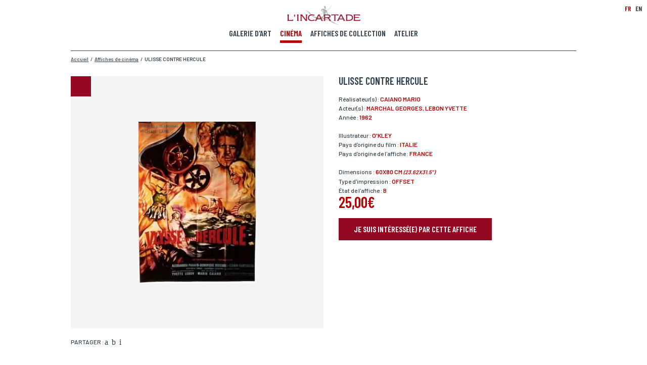

--- FILE ---
content_type: text/html; charset=utf-8
request_url: https://www.incartade.fr/fr_FR/affiches-collection/ulisse-contre-hercule-1
body_size: 10660
content:
<!DOCTYPE HTML PUBLIC "-//W3C//DTD HTML 4.01 Transitional//EN" "http://www.w3.org/TR/html4/loose.dtd">
<html xmlns="http://www.w3.org/1999/xhtml" xml:lang="fr">
<head>
		<meta property="og:title" content="L'Incartade - Collection affiches de cinéma" />
<meta property="og:description" content="Plus de 4 000 affiches de collection, affiches de cinéma et publicitaires à découvrir !" />
			<meta property="og:image" content="https://www.incartade.fr/shared/commons/frontend/pages/pagination/share-facebook-visuel/facebook_v1_0-5.jpg" />
						<meta property="og:image:width" content="1200" />
						<meta property="og:image:height" content="630" />
			<meta property="og:locale" content="fr_FR" />
<meta property="og:type" content="website" />
<meta property="og:site_name" content="Incartade" />
<meta property="og:url" content="https://www.incartade.fr/fr_FR/affiches-collection/ulisse-contre-hercule-1" />


 
<meta name="twitter:card" content="summary_large_image"/>
<meta name="twitter:site" content="Incartade.fr"/>
<meta name="twitter:creator" content="Incartade"/>
<meta name="twitter:domain" content="www.incartade.fr"/>
<meta name="twitter:title" content="L'Incartade - Collection affiches de cinéma"/>
<meta name="twitter:description" content="Plus de 4 000 affiches de collection, affiches de cinéma et publicitaires à découvrir !"/>
<meta name="twitter:image" content="https://www.incartade.fr/shared/commons/frontend/pages/pagination/share-twitter-visuel/twitter_v1_0-6.jpg"/>
<meta name="twitter:url" content="https://www.incartade.fr/fr_FR/affiches-collection/ulisse-contre-hercule-1" />


<meta http-equiv="Content-Language" content="fr"/>
<meta http-equiv="Content-Type" content="text/html; charset=utf-8"/>
<meta http-equiv="Content-Type" content="text/css; charset=utf-8"/>
<meta http-equiv="Content-Type" content="text/javascript; charset=utf-8"/>
<meta http-equiv="Pragma" content="no-cache">

<meta name="p:domain_verify" content="1f31e87f7e48a00ed62a1a9c6652dbca"/>

<meta name="content-language" content="fr"/>
<meta name="description" content="Plus de 4 000 affiches de collection, affiches de cinéma et publicitaires à découvrir !"/>
<meta name="keywords" content="affiche cinéma, affiches de collection, réalisateurs, cinématophile, rénovation affiche de cinéma, entoilage, acteurs, illustrateurs,  distributeur,"/>
<meta name="author" content="Incartade"/>
<meta name="publisher" content="Incartade"/>
<meta name="robots" content="index, follow" />

<meta http-equiv="X-UA-Compatible" content="IE=edge" />

<meta name="viewport" content="width=device-width,initial-scale=1.0" />

<title>L'Incartade - Collection affiches de cinéma</title>

<link rel="dns-prefetch" href="https://www.google-analytics.com"/>
<link rel="dns-prefetch" href="https://www.google.com"/>
<link rel="dns-prefetch" href="https://www.google.fr"/>
<link rel="dns-prefetch" href="https://fonts.googleapis.com"/>

<link rel="shortcut icon" type="image/x-icon" href="https://www.incartade.fr/vues/commun/img/commun/favicons/favicon.ico"/>
<link rel="apple-touch-icon" href="https://www.incartade.fr/vues/commun/img/commun/favicons/apple-icon.png">
<link rel="apple-touch-icon" sizes="57x57" href="https://www.incartade.fr/vues/commun/img/commun/favicons/apple-icon-57x57.png">
<link rel="apple-touch-icon" sizes="60x60" href="https://www.incartade.fr/vues/commun/img/commun/favicons/apple-icon-60x60.png">
<link rel="apple-touch-icon" sizes="72x72" href="https://www.incartade.fr/vues/commun/img/commun/favicons/apple-icon-72x72.png">
<link rel="apple-touch-icon" sizes="76x76" href="https://www.incartade.fr/vues/commun/img/commun/favicons/apple-icon-76x76.png">
<link rel="apple-touch-icon" sizes="114x114" href="https://www.incartade.fr/vues/commun/img/commun/favicons/apple-icon-114x114.png">
<link rel="apple-touch-icon" sizes="120x120" href="https://www.incartade.fr/vues/commun/img/commun/favicons/apple-icon-120x120.png">
<link rel="apple-touch-icon" sizes="144x144" href="https://www.incartade.fr/vues/commun/img/commun/favicons/apple-icon-144x144.png">
<link rel="apple-touch-icon" sizes="152x152" href="https://www.incartade.fr/vues/commun/img/commun/favicons/apple-icon-152x152.png">
<link rel="apple-touch-icon" sizes="180x180" href="https://www.incartade.fr/vues/commun/img/commun/favicons/apple-icon-180x180.png">
<link rel="icon" type="image/png" sizes="192x192"  href="https://www.incartade.fr/vues/commun/img/commun/favicons/android-icon-192x192.png">
<link rel="icon" type="image/png" sizes="32x32" href="https://www.incartade.fr/vues/commun/img/commun/favicons/favicon-32x32.png">
<link rel="icon" type="image/png" sizes="96x96" href="https://www.incartade.fr/vues/commun/img/commun/favicons/favicon-96x96.png">
<link rel="icon" type="image/png" sizes="16x16" href="https://www.incartade.fr/vues/commun/img/commun/favicons/favicon-16x16.png">
<meta name="msapplication-TileColor" content="#ffffff">
<meta name="msapplication-TileImage" content="https://www.incartade.fr/vues/commun/img/commun/favicons/ms-icon-144x144.png">
<meta name="theme-color" content="#ffffff">

<script type="application/ld+json">
[{"@context":"http://schema.org","@type":"Organization","name":"L'Incartade","url":"https://www.incartade.fr/fr_FR/","telephone":"+33613418020","logo":"https://www.incartade.fr/app/fo-html/vues/commun/img/commun/logo_incartade.png","sameAs":["https://www.facebook.com/Lincartade/","https://twitter.com/lincartade","https://www.instagram.com/galerie_incartade/","https://www.linkedin.com/in/marc-blanquart-669449107/","https://www.pinterest.fr/lincartade/"]},{"@context":"http://schema.org","@type":"WebPage","@id":"https://www.incartade.fr/fr_FR/affiches-collection/ulisse-contre-hercule-1#webpage","url":"https://www.incartade.fr/fr_FR/affiches-collection/ulisse-contre-hercule-1","name":"L'Incartade - Collection affiches de cinéma","description":"Plus de 4 000 affiches de collection, affiches de cinéma et publicitaires à découvrir !","keywords":"affiche cinéma, affiches de collection, réalisateurs, cinématophile, rénovation affiche de cinéma, entoilage, acteurs, illustrateurs, distributeur,","inLanguage":"fr-FR","isPartOf":{"@type":"WebSite","@id":"https://www.incartade.fr/fr_FR/#website","url":"https://www.incartade.fr/fr_FR/","name":"L'Incartade","description":"L'Incartade, galerie d'art spécialisée dans les affiches de cinéma et les oeuvres papier. #affichecinema #renovationart #encadrement","inLanguage":"fr-FR"},"potentialAction":{"@type":"ReadAction","target":{"@type":"EntryPoint","urlTemplate":"https://www.incartade.fr/fr_FR/affiches-collection/ulisse-contre-hercule-1"}}},{"@context":"http://schema.org","@type":"BreadcrumbList","@id":"https://www.incartade.fr/fr_FR/affiches-collection/ulisse-contre-hercule-1#breadcrumblist","itemListElement":[{"@type":"ListItem","position":"1","item":{"@type":"Thing","@id":"https://www.incartade.fr/fr_FR/accueil#breadcrumb-item-1","url":"https://www.incartade.fr/fr_FR/accueil","name":"Accueil"}},{"@type":"ListItem","position":"2","item":{"@type":"Thing","@id":"https://www.incartade.fr/fr_FR/affiches-de-cinema#breadcrumb-item-2","url":"https://www.incartade.fr/fr_FR/affiches-de-cinema","name":"Affiches de cinéma"}},{"@type":"ListItem","position":"3","item":{"@type":"Thing","@id":"https://www.incartade.fr/fr_FR/affiches-collection/ulisse-contre-hercule-1#breadcrumb-item-3","url":"https://www.incartade.fr/fr_FR/affiches-collection/ulisse-contre-hercule-1","name":"ULISSE CONTRE HERCULE"}}]}]
</script>

<meta name="apple-mobile-web-app-capable" content="yes">
<link rel="manifest" href="https://www.incartade.fr/manifest.webmanifest">


<script src="https://www.incartade.fr/vues/commun/js/lib/fastclick.min.js"></script>
<script>
	if ('addEventListener' in document) {
		document.addEventListener('DOMContentLoaded', function() {
			FastClick.attach(document.body);
		}, false);
	}
</script>

<script type="text/javascript" language="javascript">
<!--//
var async = async || [];
//
function loadScript(url){
	var _script = document.createElement("script"),
	_head = document.getElementsByTagName("head")[0] || document.documentElement;
	_script.type = 'text/javascript'; 
	_script.async = true;
	_script.src = url;
	_head.appendChild(_script);
}
//
function loadStylesheet(url,params){
	var _css = document.createElement("link"),
	_head = document.getElementsByTagName("head")[0] || document.documentElement;
	_css.rel = 'stylesheet';
	for (var _index in params) {
		_css[params[_index].attr] = params[_index].value;
	}
	_css.href = url;
	_head.appendChild(_css);
}
//-->
</script>

<script src="https://www.incartade.fr/vues/commun/js/lib/tarteaucitron/tarteaucitron.js"></script>
<script type="text/javascript">
tarteaucitron.init({
	"privacyUrl": "https://www.incartade.fr/vues/fr_FR/conditions-generales-utilisation", /* Privacy policy url */
	"bodyPosition": "bottom", /* or top to bring it as first element for accessibility */
	"hashtag": "#tarteaucitron", /* Open the panel with this hashtag */
	"cookieName": "tarteaucitron", /* Cookie name */
	"orientation": "middle", /* Banner position (top - bottom) */
	"groupServices": false, /* Group services by category */
	"showAlertSmall": false, /* Show the small banner on bottom right */
	"cookieslist": false, /* Show the cookie list */
	"closePopup": false, /* Show a close X on the banner */
	"showIcon": true, /* Show cookie icon to manage cookies */
	//"iconSrc": "", /* Optionnal: URL or base64 encoded image */
	"iconPosition": "BottomRight", /* BottomRight, BottomLeft, TopRight and TopLeft */
	"adblocker": false, /* Show a Warning if an adblocker is detected */
	"DenyAllCta" : true, /* Show the deny all button */
	"AcceptAllCta" : true, /* Show the accept all button when highPrivacy on */
	"highPrivacy": true, /* HIGHLY RECOMMANDED Disable auto consent */
	"handleBrowserDNTRequest": false, /* If Do Not Track == 1, disallow all */
	"removeCredit": false, /* Remove credit link */
	"moreInfoLink": true, /* Show more info link */
	"useExternalCss": false, /* If false, the tarteaucitron.css file will be loaded */
	"useExternalJs": false, /* If false, the tarteaucitron.js file will be loaded */
	//"cookieDomain": ".my-multisite-domaine.fr", /* Shared cookie for multisite */
	"readmoreLink": "", /* Change the default readmore link */
	"mandatory": true, /* Show a message about mandatory cookies */
	"mandatoryCta": true /* Show the disabled accept button when mandatory on */
});
</script>

<!--  Async CSS Loading -->
<script type="text/javascript" language="javascript">
<!--//
loadStylesheet('https://www.incartade.fr/shared/cache/www.incartade.fr/Html/css/ssl-Global-6aa2c0edd27771f6ae9351e5f3b77095.css',[{attr:'media',value:'screen'}]);
//-->
</script><style type="text/css">
#loader{position:fixed;left:0;top:0;width:100%;height:100%;background-color:#fff;z-index:1999;}
</style>
	
<!--  Async CSS Loading -->
<script type="text/javascript" language="javascript">
<!--//
loadStylesheet('https://www.incartade.fr/shared/cache/www.incartade.fr/Html/css/ssl-AffichesCollectionFiche-7aa8f5fa79607e9b2d368b32c2e0dd00.css',[{attr:'media',value:'screen'}]);
//-->
</script>	

<script type="text/javascript" language="javascript">
<!--//
loadStylesheet('https://fonts.googleapis.com/css?family=Barlow+Condensed:500,600,700|Barlow:400,500,600|Barlow+Semi+Condensed');
//-->
</script>

 
<link rel="image_src" href="https://www.incartade.fr/shared/commons/frontend/pages/pagination/meta-visuel/linkedin_google-6.jpg"/>

 
<script type="text/javascript" language="javascript">
<!--//
(function () {
	var _done = false,
	_script = document.createElement("script"),
	_head = document.getElementsByTagName("head")[0] || document.documentElement;
	_script.src = 'https://www.incartade.fr/fw/vues/commun/js/lib/jquery-3.6.4.min.js';
	_script.type = 'text/javascript'; 
	_script.async = true;
	_script.onload = _script.onreadystatechange = function() {
		if (!_done && (!this.readyState || this.readyState === "loaded" || this.readyState === "complete")) {
			_done = true;
			while(async.length) { // there is some syncing to be done
				var obj = async.shift();
				if (obj[0] =="ready") {
					jQuery(obj[1]);
				}else if (obj[0] =="load"){
					jQuery(window).load(obj[1]);
				}
			}
			async = {
				push: function(param){
					if (param[0] =="ready") {
						jQuery(param[1]);
					}else if (param[0] =="load"){
						jQuery(window).load(param[1]);
					}
				}
			};
			_script.onload = _script.onreadystatechange = null;
			if (_head && _script.parentNode) {
				_head.removeChild(_script);
			}
		}
	};
	_head.appendChild(_script);
})();
//-->
</script>

<script type="text/javascript" language="javascript">
<!--//
async.push(["ready",function (){
	loadScript('https://www.incartade.fr/fw/vues/commun/js/lib/jquery-migrate-3.3.2.min.js');
}]);
//-->
</script>
	
 
<link rel="alternate" href="https://www.incartade.fr/fr_FR/rss.xml" type="application/rss+xml" title="Incartade.fr"/>

		
	<!-- CSS inline -->
	
	<!--  JS page en cours -->
	<script type="text/javascript" language="javascript">
	<!--//
	//
	var bGoogleRecaptchaApiLoaded = false;
	var gRecaptcha = null;
	var _documentWidth = 0;
	var _oldDocumentWidth = 0;
	//
	onloadCallback = function() {
		var _size = 'normal';
		_documentWidth = HtmlUtils.documentWidth();
		if (_documentWidth != _oldDocumentWidth) {
			if (HtmlUtils.documentWidth() <= 640) {
				_size = 'compact';
			}
			if (gRecaptcha !== null) {
				jQuery('#gRecaptchaTarget').remove();
				jQuery('#gRecaptcha').html('<div id="gRecaptchaTarget" class="mrfc-target"></div>');
			}
			gRecaptcha = grecaptcha.render(
				'gRecaptchaTarget',
				{
					'sitekey' : '6LdEhV8UAAAAAJVcFemFcaociqxt_cLcktzO5hWq',
					'size' : _size
				}
			);
			bGoogleRecaptchaApiLoaded = true;
			_oldDocumentWidth = _documentWidth;
		}
	};
	//
	async.push(["ready",function (){
		loadScript('https://www.google.com/recaptcha/api.js?onload=onloadCallback&render=explicit&hl=fr');
	}]);
	//-->
	</script>
	
	<!-- JSON-LD Microdatas -->
	<script type="application/ld+json">
	{"@context":"http://schema.org","@type":"Product","category":"Affiche de cinema","name":"ULISSE CONTRE HERCULE","image":"https://www.incartade.fr/shared/affiches-collection/visuels/photos_peplums_pour_site_038_gd-1.jpg","offers":{"@type":"Offer","price":"25.00","priceCurrency":"EUR"}}
	</script>
	
	<!-- Url canonique -->
	<link rel="canonical" href="https://www.incartade.fr/fr_FR/affiches-collection/ulisse-contre-hercule-1"/>
	
	

<script type="text/javascript" language="javascript">
<!--//
(function(w,d,s,l,i){w[l]=w[l]||[];w[l].push({'gtm.start':
new Date().getTime(),event:'gtm.js'});var f=d.getElementsByTagName(s)[0],
j=d.createElement(s),dl=l!='dataLayer'?'&l='+l:'';j.async=true;j.src=
'https://www.googletagmanager.com/gtm.js?id='+i+dl;f.parentNode.insertBefore(j,f);
})(window,document,'script','dataLayer','GTM-NM5479J');
//-->
</script>
	
<script type="text/javascript" language="javascript">
<!--//
  var _paq = window._paq = window._paq || [];
  /* tracker methods like "setCustomDimension" should be called before "trackPageView" */
  _paq.push(['trackPageView']);
  _paq.push(['enableLinkTracking']);
  (function() {
    var u="//matomo.waiona.pro/";
    _paq.push(['setTrackerUrl', u+'matomo.php']);
    _paq.push(['setSiteId', '8']);
    var d=document, g=d.createElement('script'), s=d.getElementsByTagName('script')[0];
    g.async=true; g.src=u+'matomo.js'; s.parentNode.insertBefore(g,s);
  })();
//-->
  </script>
	
<script type="text/javascript" language="javascript">
<!--//
function fbq(pAction, pActionType){
		return false;
}
fbq('track', 'PageView');
//-->
</script>
	</head>
<body class="locale-fr_FR __firstload __toPreload pg-affiches-collection-fiche">
	<!-- Google Tag Manager (noscript) -->
<noscript><iframe src="https://www.googletagmanager.com/ns.html?id=GTM-NM5479J"
height="0" width="0" style="display:none;visibility:hidden"></iframe></noscript>
<!-- End Google Tag Manager (noscript) -->
	<style type="text/css">
@media screen{
body #async-cache{display:inline-block;position:fixed;left:0;top:0;height:100%;min-height:100vh;width:100%;min-width:100vw;opacity:1;z-index:1999;overflow:hidden}
body.__preloaded #async-cache{opacity:0;transition:opacity .075s ease-out;-webkit-transition:opacity .075s ease-out;-moz-transition:opacity .075s ease-out;-o-transition:opacity .075s ease-out}
}
</style>
<div id="async-cache"></div>
	<div id="page">
		<header>
	<div class="logo __animOnScroll" data-paramsOnScroll="{}">
		<h2><a href="https://www.incartade.fr/fr_FR/index" target="_self" title="L'incartade"><img src="https://www.incartade.fr/shared/fo-html/header/images/logo_incartade.png" width="145" height="39" alt="L'incartade" title="L'incartade"/></a></h2>
	</div>
				<div class="burger"><div></div></div>
			<div class="menu-principal">
		<nav>
			<ul>
								<li class=" __animOnScroll" data-paramsOnScroll="{}"><a href="https://www.incartade.fr/fr_FR/galerie-art/oeuvres" rel="" target="_self" title="Voir notre galerie d'art"><span>Galerie d'art</span></a></li>
										<li class=" __open __animOnScroll" data-paramsOnScroll="{}"><a href="https://www.incartade.fr/fr_FR/affiches-de-cinema" rel="" target="_self" title="Voir nos affiches de cinéma"><span>Cinéma</span></a></li>
										<li class=" __animOnScroll" data-paramsOnScroll="{}"><a href="https://www.incartade.fr/fr_FR/affiches-de-collection" rel="" target="_self" title="Voir nos affiches de collection"><span>Affiches de collection</span></a></li>
										<li class=" __animOnScroll" data-paramsOnScroll="{}"><a href="https://www.incartade.fr/fr_FR/atelier" rel="" target="_self" title="Découvrir notre atelier"><span>Atelier</span></a></li>
								</ul>
		</nav>
	</div>
		<div class="menu-langues __animOnScroll" data-paramsOnScroll="{}">
		<ul>
			<li class="lg-fr_fr __open" data-lg="fr_FR"><a>FR</a></li>
							<li class="lg-en_gb" data-lg="en_GB"><a href="https://www.incartade.fr/en_GB/cinema-posters" target="_self" title="English">EN</a></li>
						</ul>
	</div>
	</header>
		<main>
		
			<div class="m-fil-ariane __animOnScroll" data-paramsOnScroll="{}">
	<ol>
			<li><a href="https://www.incartade.fr/fr_FR/accueil" target="_self" title="Accueil"><span>Accueil</span></a></li>
					<li>/</li>
					<li><a href="https://www.incartade.fr/fr_FR/affiches-de-cinema" target="_self" title="Affiches de cinéma"><span>Affiches de cinéma</span></a></li>
					<li>/</li>
					<li><a href="https://www.incartade.fr/fr_FR/affiches-collection/ulisse-contre-hercule-1" target="_self" title="ULISSE CONTRE HERCULE"><span><strong>ULISSE CONTRE HERCULE</strong></span></a></li>
			</ol>
	<br class="nofloat"/>
</div>			
			<div class="m-affiche">
				<div class="ma-fiche">
					<div class="maf-visuel-reseaux-sociaux">
						<div class="mafvrs-visuel __animOnScroll" data-paramsOnScroll="{}">
							<div class="mafvrsv-image"><img alt="" src="https://www.incartade.fr/shared/affiches-collection/visuels/photos_peplums_pour_site_038_gd-1.jpg" title="" /></div>
													</div>
						<div class="mafvrs-zoom hidden">
        					<div class="mafvrsz-close"></div>
        					<div class="mafvrsz-visuel">
            					        						<img alt="" data-height="1200" data-width="873" data-src="https://www.incartade.fr/shared/affiches-collection/visuels/zoom.photos_peplums_pour_site_038_gd-1.jpg" title="" />
        													</div>
						</div>
													<div class="mafvrs-reseaux-sociaux __animOnScroll" data-paramsOnScroll="{}">
								<p>Partager : </p>
								<ul>
																		<li class="mafvrsrs-facebook"><a href="https://www.facebook.com/sharer.php?u=https%3A%2F%2Fwww.incartade.fr%2Ffr_FR%2Faffiches-collection%2Fulisse-contre-hercule-1" rel="external" target="_blank" title="Partager l'affiche sur Facebook"><span>Partager l'affiche sur Facebook</span></a></li>
																				<li class="mafvrsrs-twitter"><a href="https://twitter.com/share?url=https%3A%2F%2Fwww.incartade.fr%2Ffr_FR%2Faffiches-collection%2Fulisse-contre-hercule-1&text=Plus+de+4+000+affiches+de+collection%2C+affiches+de+cin%C3%A9ma+et+publicitaires+%C3%A0+d%C3%A9couvrir+%21" rel="external" target="_blank" title="Partager l'affiche sur Twitter"><span>Partager l'affiche sur Twitter</span></a></li>
																				<li class="mafvrsrs-pinterest"><a href="https://pinterest.com/pin/create/button/?url=https%3A%2F%2Fwww.incartade.fr%2Ffr_FR%2Faffiches-collection%2Fulisse-contre-hercule-1&media=https%3A%2F%2Fwww.incartade.fr%2Fshared%2Faffiches-collection%2Fvisuels%2Fphotos_peplums_pour_site_038_gd-1.jpg&description=ULISSE CONTRE HERCULE - 1962" rel="external" target="_blank" title="Partager l'affiche sur Pinterest"><span>Partager l'affiche sur Pinterest</span></a></li>
																		</ul>
								<br class="nofloat"/>
							</div>
												</div>
					<div class="maf-detail">
												<div class="mafd-titre __animOnScroll" data-paramsOnScroll="{}">
							<h1>ULISSE CONTRE HERCULE</h1>
						</div>
																			<div class="mafd-infos __animOnScroll" data-paramsOnScroll="{}">
																	<p>Réalisateur(s) : <span> CAIANO Mario</span></p>
																		<p>Acteur(s) : <span> MARCHAL Georges,  LEBON Yvette</span></p>
																		<p>Année : <span>1962</span></p>
																</div>
														<div class="mafd-infos __animOnScroll" data-paramsOnScroll="{}">
																	<p>Illustrateur : <span> O'KLEY</span></p>
																		<p>Pays d'origine du film : <span>Italie</span></p>
																		<p>Pays d'origine de l'affiche : <span>France</span></p>
																</div>
														<div class="mafd-infos __animOnScroll" data-paramsOnScroll="{}">
																	<p>Dimensions : <span>60x80 cm <span class="dW_unit-impe">(23.62x31.5")</span></span></p>
																		<p>Type d'impression : <span>Offset</span></p>
																		<p>État de l'affiche : <span>B</span></p>
																</div>
															<div class="mafd-prix __animOnScroll" data-paramsOnScroll="{}">
																			<p>25,00€</p>
																		</div>
														<div class="mafd-call-to-action __animOnScroll" data-paramsOnScroll="{}">
							<p><a title="Je suis intéressé(e) par cette affiche et je souhaite la réserver." class="btn"><span>Je suis intéressé(e) par cette affiche</span></a></p>
						</div>
					</div>
					<br class="nofloat"/>
				</div>
			</div>
							<div class="m-reservation __close" id="div_form_reservation">
					<div class="mr-titre" data-paramsOnScroll="{}">
						<h3>Réserver votre affiche</h3>
					</div>
					<div class="mr-formulaire">
						<form name="form_reservation" id="form_reservation" data-action="https://www.incartade.fr/fr_FR/affiches-collection/ulisse-contre-hercule-1" data-doAction="doAction.valider">
							<div class="mrf-line">
																	<div class="mrfl-field mrfl-field-half mrfl-info-bulle" data-paramsOnScroll="{}" data-field-name="nom">
										<label for="form_reservation_nom"><span class="mrflf-label">Nom*</span> <span class="mrflf-info-bulle hide"><span class="">Si vous souhaitez recevoir une réponse personnalisée,&nbsp;<br/>vous pouvez nous laisser vos nom et prénom.</span></span></label>
										<input type="text" name="nom" id="form_reservation_nom" value="" class="text"/>
									</div>
																		<div class="mrfl-field mrfl-field-half mrfl-info-bulle" data-paramsOnScroll="{}" data-field-name="prenom">
										<label for="form_reservation_prenom"><span class="mrflf-label">Prénom*</span> <span class="mrflf-info-bulle hide"><span class="">Si vous souhaitez recevoir une réponse personnalisée,&nbsp;<br/>vous pouvez nous laisser vos nom et prénom.</span></span></label>
										<input type="text" name="prenom" id="form_reservation_prenom" value="" class="text"/>
									</div>
																	<br class="nofloat"/>
							</div>
							<div class="mrf-line">
																	<div class="mrfl-field mrfl-field-half mrfl-info-bulle" data-paramsOnScroll="{}" data-field-name="email">
										<label for="form_reservation_email"><span class="mrflf-label">Email*</span> <span class="mrflf-info-bulle hide"><span class="">Votre adresse mail sert uniquement à vous répondre.</span></span></label>
										<input type="text" name="email" id="form_reservation_email" value="" class="text"/>
									</div>
																		<div class="mrfl-field mrfl-field-half mrfl-info-bulle" data-paramsOnScroll="{}" data-field-name="telephone">
										<label for="form_reservation_telephone"><span class="mrflf-label">Téléphone</span> <span class="mrflf-info-bulle hide"><span class="">Si vous préférez que l’on vous contacte par téléphone,&nbsp;<br/>vous pouvez indiquer votre numéro.</span></span></label>
										<input type="text" name="telephone" id="form_reservation_telephone" value="" class="text"/>
									</div>
																	<br class="nofloat"/>
							</div>
							<div class="mrf-line">
																	<div class="mrfl-field mrfl-field-half mrfl-info-bulle" data-paramsOnScroll="{}" data-field-name="adresse">
										<label for="form_reservation_adresse"><span class="mrflf-label">Adresse</span> <span class="mrflf-info-bulle hide"><span class="">Si vous souhaitez recevoir une réponse personnalisée,&nbsp;<br/>vous pouvez nous laisser votre adresse.</span></span></label>
										<input type="text" name="adresse" id="form_reservation_adresse" value="" class="text"/>
									</div>
																		<div class="mrfl-field mrfl-field-half mrfl-info-bulle" data-paramsOnScroll="{}" data-field-name="code_postal">
										<label for="form_reservation_code_postal"><span class="mrflf-label">Code postal</span> <span class="mrflf-info-bulle hide"><span class="">Si vous souhaitez recevoir une réponse personnalisée,&nbsp;<br/>vous pouvez nous laisser votre code postal.</span></span></label>
										<input type="text" name="code_postal" id="form_reservation_code_postal" value="" class="text"/>
									</div>
																	<br class="nofloat"/>
							</div>
							<div class="mrf-line">
																	<div class="mrfl-field mrfl-field-half mrfl-info-bulle" data-paramsOnScroll="{}" data-field-name="ville">
										<label for="form_reservation_ville"><span class="mrflf-label">Ville</span> <span class="mrflf-info-bulle hide"><span class="">Si vous souhaitez recevoir une réponse personnalisée,&nbsp;<br/>vous pouvez nous laisser votre ville.</span></span></label>
										<input type="text" name="ville" id="form_reservation_ville" value="" class="text"/>
									</div>
																		<div class="mrfl-field mrfl-field-half mrfl-info-bulle" data-paramsOnScroll="{}" data-field-name="pays">
										<label for="form_reservation_pays"><span class="mrflf-label">Pays</span> <span class="mrflf-info-bulle hide"><span class="">Si vous souhaitez recevoir une réponse personnalisée,&nbsp;<br/>vous pouvez nous laisser votre pays.</span></span></label>
										<input type="text" name="pays" id="form_reservation_pays" value="" class="text"/>
									</div>
																	<br class="nofloat"/>
							</div>
							<div class="mrf-line">
																	<div class="mrfl-field mrfl-field-full mrfl-info-bulle" data-paramsOnScroll="{}" data-field-name="lieu_livraison">
										<label><span class="mrflf-label">Lieu de livraison*</span> <span class="mrflf-info-bulle hide"><span class="">Si vous souhaitez recevoir une réponse personnalisée,&nbsp;<br/>vous pouvez nous laisser votre lieu de livraison.</span></span></label>
										<div class="mrflf-radio">
											<div class="mrflfr-element">
												<input type="radio" value="france" name="lieu_livraison" id="form_reservation_lieu_livraison_france" class="radio"/>
												<label for="form_reservation_lieu_livraison_france">France</label>
											</div>
											<div class="mrflfr-element">
												<input type="radio" value="europe" name="lieu_livraison" id="form_reservation_lieu_livraison_europe" class="radio"/>
												<label for="form_reservation_lieu_livraison_europe">Europe</label>
											</div>
											<div class="mrflfr-element">
												<input type="radio" value="monde" name="lieu_livraison" id="form_reservation_lieu_livraison_monde" class="radio"/>
												<label for="form_reservation_lieu_livraison_monde">Monde</label>
											</div>
										</div>
									</div>
																	<br class="nofloat"/>
							</div>
							<div id="gRecaptcha" class="mrf-captcha" data-paramsOnScroll="{}">
								<div id="gRecaptchaTarget" class="mrfc-target"></div>
							</div>
							<div class="mrf-errors"></div>
							<div class="mrf-submit" data-paramsOnScroll="{}">
								<p><a title="Envoyer ma demande" class="btn"><span>Envoyer ma demande</span></a></p>
							</div>
															<div class="mrf-asterisks" data-paramsOnScroll="{}">
									<p>*Champs obligatoires<br/>Conformément à la loi «informatique et Libertés» du 06,01,1978 modifié en 2004, vous pouvez pour des motifs légitimes, au traitement informatiques de vos coordonnées, bénéficiez d’un droit d’accès, de rectification aux informations qui vous concernent, en vous adressant à L’Incartade - 51 rue Basse, 59800 Lille.</p>
								</div>
														</form>
					</div>
				</div>
								<div class="m-affiches __animOnScroll" data-paramsOnScroll="{}">
					<div class="ma-wrapper">
						<div class="maw-titre __animOnScroll" data-paramsOnScroll="{}">
							<h2>Autres affiches</h2>
						</div>
						<div class="maw-liste">
							<ul>
							<li class="mawl-element __animOnScroll __link" data-href="https://www.incartade.fr/fr_FR/affiches-collection/pepe-le-moko-1" data-target="_self" data-paramsOnScroll="{}" id="mawl-element-1">
	<div class="mawle-wrapper">
		<div class="mawlew-visuel">
		<div class="mawlewv-image" style="background-image:url(https://www.incartade.fr/shared/affiches-collection/visuels/numeriser0298_gd.jpg)"><img alt="" height="160" src="https://www.incartade.fr/vues/commun/img/commun/1ptrans.gif" title="" width="140"/></div>			<img alt="" src="https://www.incartade.fr/shared/affiches-collection/visuels/numeriser0298_gd.jpg" title="" data-pin-media="https://www.incartade.fr/shared/affiches-collection/visuels/numeriser0298_gd.jpg" data-pin-description="PEPE LE MOKO - 1937" data-pin-url="https://www.incartade.fr/fr_FR/affiches-collection/pepe-le-moko-1" style="display:none;"/>
				</div>
	<div class="mawlew-annee">
				<p>1937</p>
			</div>
	<div class="mawlew-titre">
				<h3 title="PEPE LE MOKO">PEPE LE MOKO</h3>
			</div>
	<div class="mawlew-dimensions">
				<p title="60x80 cm (23.62x31.5")">60x80 cm <span class="dW_unit-impe">(23.62x31.5")</span></p>
	</div>
	<div class="mawlew-prix">
		<p>40,00€</p>
	</div>
	<div class="mawlew-call-to-action">
		<p><a href="https://www.incartade.fr/fr_FR/affiches-collection/pepe-le-moko-1" rel="" target="_self" title="Voir la fiche détaillée" class="btn"><span>Fiche détaillée</span></a></p>
	</div>
</li><li class="mawl-element __animOnScroll __link" data-href="https://www.incartade.fr/fr_FR/affiches-collection/alexandre-le-bienheureux" data-target="_self" data-paramsOnScroll="{}" id="mawl-element-2">
	<div class="mawle-wrapper">
		<div class="mawlew-visuel">
		<div class="mawlewv-image" style="background-image:url(https://www.incartade.fr/shared/affiches-collection/visuels/alexandre_le_bienheureux.jpg)"><img alt="" height="160" src="https://www.incartade.fr/vues/commun/img/commun/1ptrans.gif" title="" width="140"/></div>			<img alt="" src="https://www.incartade.fr/shared/affiches-collection/visuels/alexandre_le_bienheureux.jpg" title="" data-pin-media="https://www.incartade.fr/shared/affiches-collection/visuels/alexandre_le_bienheureux.jpg" data-pin-description="ALEXANDRE LE BIENHEUREUX - 1965" data-pin-url="https://www.incartade.fr/fr_FR/affiches-collection/alexandre-le-bienheureux" style="display:none;"/>
				</div>
	<div class="mawlew-annee">
				<p>1965</p>
			</div>
	<div class="mawlew-titre">
				<h3 title="ALEXANDRE LE BIENHEUREUX">ALEXANDRE LE BIENHEUREUX</h3>
			</div>
	<div class="mawlew-dimensions">
				<p title="60x80 cm (23.62x31.5")">60x80 cm <span class="dW_unit-impe">(23.62x31.5")</span></p>
	</div>
	<div class="mawlew-prix">
		<p>110,00€</p>
	</div>
	<div class="mawlew-call-to-action">
		<p><a href="https://www.incartade.fr/fr_FR/affiches-collection/alexandre-le-bienheureux" rel="" target="_self" title="Voir la fiche détaillée" class="btn"><span>Fiche détaillée</span></a></p>
	</div>
</li><li class="mawl-element __animOnScroll __link" data-href="https://www.incartade.fr/fr_FR/affiches-collection/du-mouron-pour-les-petits-oiseaux-1" data-target="_self" data-paramsOnScroll="{}" id="mawl-element-3">
	<div class="mawle-wrapper">
		<div class="mawlew-visuel">
		<div class="mawlewv-image" style="background-image:url(https://www.incartade.fr/shared/affiches-collection/visuels/du_moucron_pour_les_petits_oiseaux-1.jpg)"><img alt="" height="160" src="https://www.incartade.fr/vues/commun/img/commun/1ptrans.gif" title="" width="140"/></div>			<img alt="" src="https://www.incartade.fr/shared/affiches-collection/visuels/du_moucron_pour_les_petits_oiseaux-1.jpg" title="" data-pin-media="https://www.incartade.fr/shared/affiches-collection/visuels/du_moucron_pour_les_petits_oiseaux-1.jpg" data-pin-description="DU MOURON POUR LES petits oiseaux - 1962" data-pin-url="https://www.incartade.fr/fr_FR/affiches-collection/du-mouron-pour-les-petits-oiseaux-1" style="display:none;"/>
				</div>
	<div class="mawlew-annee">
				<p>1962</p>
			</div>
	<div class="mawlew-titre">
				<h3 title="DU MOURON POUR LES petits oiseaux">DU MOURON POUR LES petits oiseaux</h3>
			</div>
	<div class="mawlew-dimensions">
				<p title="60x80 cm (23.62x31.5")">60x80 cm <span class="dW_unit-impe">(23.62x31.5")</span></p>
	</div>
	<div class="mawlew-prix">
		<p>40,00€</p>
	</div>
	<div class="mawlew-call-to-action">
		<p><a href="https://www.incartade.fr/fr_FR/affiches-collection/du-mouron-pour-les-petits-oiseaux-1" rel="" target="_self" title="Voir la fiche détaillée" class="btn"><span>Fiche détaillée</span></a></p>
	</div>
</li><li class="mawl-element __animOnScroll __link" data-href="https://www.incartade.fr/fr_FR/affiches-collection/amour-n-est-pas-un-peche" data-target="_self" data-paramsOnScroll="{}" id="mawl-element-4">
	<div class="mawle-wrapper">
		<div class="mawlew-visuel">
		<div class="mawlewv-image" style="background-image:url(https://www.incartade.fr/shared/affiches-collection/visuels/012_10.jpg)"><img alt="" height="160" src="https://www.incartade.fr/vues/commun/img/commun/1ptrans.gif" title="" width="140"/></div>			<img alt="" src="https://www.incartade.fr/shared/affiches-collection/visuels/012_10.jpg" title="" data-pin-media="https://www.incartade.fr/shared/affiches-collection/visuels/012_10.jpg" data-pin-description="AMOUR N EST PAS UN PECHE - 1952" data-pin-url="https://www.incartade.fr/fr_FR/affiches-collection/amour-n-est-pas-un-peche" style="display:none;"/>
				</div>
	<div class="mawlew-annee">
				<p>1952</p>
			</div>
	<div class="mawlew-titre">
				<h3 title="AMOUR N EST PAS UN PECHE">AMOUR N EST PAS UN PECHE</h3>
			</div>
	<div class="mawlew-dimensions">
				<p title="50x65 cm (19.69x25.59")">50x65 cm <span class="dW_unit-impe">(19.69x25.59")</span></p>
	</div>
	<div class="mawlew-prix">
		<p>35,00€</p>
	</div>
	<div class="mawlew-call-to-action">
		<p><a href="https://www.incartade.fr/fr_FR/affiches-collection/amour-n-est-pas-un-peche" rel="" target="_self" title="Voir la fiche détaillée" class="btn"><span>Fiche détaillée</span></a></p>
	</div>
</li><li class="mawl-element __animOnScroll __link" data-href="https://www.incartade.fr/fr_FR/affiches-collection/ulisse-contre-hercule" data-target="_self" data-paramsOnScroll="{}" id="mawl-element-5">
	<div class="mawle-wrapper">
		<div class="mawlew-visuel">
		<div class="mawlewv-image" style="background-color:#808080;background-size:auto;background-image:url(https://www.incartade.fr/vues/commun/img/commun/visuel-indisponible-fr.png)"><img alt="" height="160" src="https://www.incartade.fr/vues/commun/img/commun/1ptrans.gif" title="" width="140"/></div>	</div>
	<div class="mawlew-annee">
				<p>1962</p>
			</div>
	<div class="mawlew-titre">
				<h3 title="ULISSE CONTRE HERCULE">ULISSE CONTRE HERCULE</h3>
			</div>
	<div class="mawlew-dimensions">
				<p title="120x160 cm (47.24x62.99")">120x160 cm <span class="dW_unit-impe">(47.24x62.99")</span></p>
	</div>
	<div class="mawlew-prix">
		<p>34,00€</p>
	</div>
	<div class="mawlew-call-to-action">
		<p><a href="https://www.incartade.fr/fr_FR/affiches-collection/ulisse-contre-hercule" rel="" target="_self" title="Voir la fiche détaillée" class="btn"><span>Fiche détaillée</span></a></p>
	</div>
</li><li class="mawl-element __animOnScroll __link" data-href="https://www.incartade.fr/fr_FR/affiches-collection/selva-dei-danmati-la" data-target="_self" data-paramsOnScroll="{}" id="mawl-element-6">
	<div class="mawle-wrapper">
		<div class="mawlew-visuel">
		<div class="mawlewv-image" style="background-image:url(https://www.incartade.fr/shared/affiches-collection/visuels/9a51aba0.jpg)"><img alt="" height="160" src="https://www.incartade.fr/vues/commun/img/commun/1ptrans.gif" title="" width="140"/></div>			<img alt="" src="https://www.incartade.fr/shared/affiches-collection/visuels/9a51aba0.jpg" title="" data-pin-media="https://www.incartade.fr/shared/affiches-collection/visuels/9a51aba0.jpg" data-pin-description="SELVA DEI DANMATI (la) - 1956" data-pin-url="https://www.incartade.fr/fr_FR/affiches-collection/selva-dei-danmati-la" style="display:none;"/>
				</div>
	<div class="mawlew-annee">
				<p>1956</p>
			</div>
	<div class="mawlew-titre">
				<h3 title="SELVA DEI DANMATI (la)">SELVA DEI DANMATI (la)</h3>
			</div>
	<div class="mawlew-dimensions">
				<p title="35x80 cm (13.78x31.5")">35x80 cm <span class="dW_unit-impe">(13.78x31.5")</span></p>
	</div>
	<div class="mawlew-prix">
		<p>100,00€</p>
	</div>
	<div class="mawlew-call-to-action">
		<p><a href="https://www.incartade.fr/fr_FR/affiches-collection/selva-dei-danmati-la" rel="" target="_self" title="Voir la fiche détaillée" class="btn"><span>Fiche détaillée</span></a></p>
	</div>
</li><li class="mawl-element __animOnScroll __link" data-href="https://www.incartade.fr/fr_FR/affiches-collection/ishtar-1" data-target="_self" data-paramsOnScroll="{}" id="mawl-element-7">
	<div class="mawle-wrapper">
		<div class="mawlew-visuel">
		<div class="mawlewv-image" style="background-image:url(https://www.incartade.fr/shared/affiches-collection/visuels/ishtar557_gd_site_boucq-1.jpg)"><img alt="" height="160" src="https://www.incartade.fr/vues/commun/img/commun/1ptrans.gif" title="" width="140"/></div>			<img alt="" src="https://www.incartade.fr/shared/affiches-collection/visuels/ishtar557_gd_site_boucq-1.jpg" title="" data-pin-media="https://www.incartade.fr/shared/affiches-collection/visuels/ishtar557_gd_site_boucq-1.jpg" data-pin-description="ISHTAR - 1987" data-pin-url="https://www.incartade.fr/fr_FR/affiches-collection/ishtar-1" style="display:none;"/>
				</div>
	<div class="mawlew-annee">
				<p>1987</p>
			</div>
	<div class="mawlew-titre">
				<h3 title="ISHTAR">ISHTAR</h3>
			</div>
	<div class="mawlew-dimensions">
				<p title="120x160 cm (47.24x62.99")">120x160 cm <span class="dW_unit-impe">(47.24x62.99")</span></p>
	</div>
	<div class="mawlew-prix">
		<p>23,00€</p>
	</div>
	<div class="mawlew-call-to-action">
		<p><a href="https://www.incartade.fr/fr_FR/affiches-collection/ishtar-1" rel="" target="_self" title="Voir la fiche détaillée" class="btn"><span>Fiche détaillée</span></a></p>
	</div>
</li><li class="mawl-element __animOnScroll __link" data-href="https://www.incartade.fr/fr_FR/affiches-collection/a-pied-a-cheval-en-spoutnik" data-target="_self" data-paramsOnScroll="{}" id="mawl-element-8">
	<div class="mawle-wrapper">
		<div class="mawlew-visuel">
		<div class="mawlewv-image" style="background-image:url(https://www.incartade.fr/shared/affiches-collection/visuels/a_pied_a_cheval.jpg)"><img alt="" height="160" src="https://www.incartade.fr/vues/commun/img/commun/1ptrans.gif" title="" width="140"/></div>			<img alt="" src="https://www.incartade.fr/shared/affiches-collection/visuels/a_pied_a_cheval.jpg" title="" data-pin-media="https://www.incartade.fr/shared/affiches-collection/visuels/a_pied_a_cheval.jpg" data-pin-description="A PIED A CHEVAL EN SPOUTNIK - 1958" data-pin-url="https://www.incartade.fr/fr_FR/affiches-collection/a-pied-a-cheval-en-spoutnik" style="display:none;"/>
				</div>
	<div class="mawlew-annee">
				<p>1958</p>
			</div>
	<div class="mawlew-titre">
				<h3 title="A PIED A CHEVAL EN SPOUTNIK">A PIED A CHEVAL EN SPOUTNIK</h3>
			</div>
	<div class="mawlew-dimensions">
				<p title="60x80 cm (23.62x31.5")">60x80 cm <span class="dW_unit-impe">(23.62x31.5")</span></p>
	</div>
	<div class="mawlew-prix">
		<p>23,00€</p>
	</div>
	<div class="mawlew-call-to-action">
		<p><a href="https://www.incartade.fr/fr_FR/affiches-collection/a-pied-a-cheval-en-spoutnik" rel="" target="_self" title="Voir la fiche détaillée" class="btn"><span>Fiche détaillée</span></a></p>
	</div>
</li><li class="mawl-element __animOnScroll __link" data-href="https://www.incartade.fr/fr_FR/affiches-collection/ben-hur" data-target="_self" data-paramsOnScroll="{}" id="mawl-element-9">
	<div class="mawle-wrapper">
		<div class="mawlew-visuel">
		<div class="mawlewv-image" style="background-image:url(https://www.incartade.fr/shared/affiches-collection/visuels/018_16a.jpg)"><img alt="" height="160" src="https://www.incartade.fr/vues/commun/img/commun/1ptrans.gif" title="" width="140"/></div>			<img alt="" src="https://www.incartade.fr/shared/affiches-collection/visuels/018_16a.jpg" title="" data-pin-media="https://www.incartade.fr/shared/affiches-collection/visuels/018_16a.jpg" data-pin-description="BEN-HUR - 1960" data-pin-url="https://www.incartade.fr/fr_FR/affiches-collection/ben-hur" style="display:none;"/>
				</div>
	<div class="mawlew-annee">
				<p>1960</p>
			</div>
	<div class="mawlew-titre">
				<h3 title="BEN-HUR">BEN-HUR</h3>
			</div>
	<div class="mawlew-dimensions">
				<p title="120x160 cm (47.24x62.99")">120x160 cm <span class="dW_unit-impe">(47.24x62.99")</span></p>
	</div>
	<div class="mawlew-prix">
		<p>600,00€</p>
	</div>
	<div class="mawlew-call-to-action">
		<p><a href="https://www.incartade.fr/fr_FR/affiches-collection/ben-hur" rel="" target="_self" title="Voir la fiche détaillée" class="btn"><span>Fiche détaillée</span></a></p>
	</div>
</li>							</ul>
							<br class="nofloat"/>
						</div>
					</div>
				</div>
								<div class="m-encarts-maillage">
											<div class="mem-encart mem-encart-left mem-encart-publicite-tourisme __animOnScroll __link" data-href="https://www.incartade.fr/fr_FR/affiches-de-collection" data-target="_self" data-paramsOnScroll="{}">
							<div class="meme-background"><img src="https://www.incartade.fr/vues/commun/img/commun/1ptrans.gif" width="468" height="430" alt="" title="" style="background-image:url(https://www.incartade.fr/shared/_elements/images/back_encart_affiches_1-2.jpg)"/></div>
							<div class="meme-content">
																	<div class="memec-titre __animOnScroll" data-paramsOnScroll="{}">
										<h3>Affiches<br/>de collection</h3>
									</div>
																		<div class="memec-texte __animOnScroll" data-paramsOnScroll="{}">
										<p>Plusieurs centaines d'affiches de collection,<br/>anciennes affiches publicitaires et touristiques à découvrir !</p>
									</div>
																		<div class="memec-cta __animOnScroll" data-paramsOnScroll="{}">
										<p><a href="https://www.incartade.fr/fr_FR/affiches-de-collection" rel="" target="_self" title="" class="btn"><span>Découvrir</span></a></p>
									</div>
																</div>
						</div>
												<div class="mem-encart mem-encart-right mem-encart-affiche-collection __animOnScroll __link" data-href="https://www.incartade.fr/fr_FR/affiches-de-cinema" data-target="_self" data-paramsOnScroll="{}">
							<div class="meme-background"><img src="https://www.incartade.fr/vues/commun/img/commun/1ptrans.gif" width="468" height="430" alt="" title="" style="background-image:url(https://www.incartade.fr/shared/_elements/images/back_encart_affiches_1.jpg)"/></div>
							<div class="meme-content">
																	<div class="memec-titre __animOnScroll" data-paramsOnScroll="{}">
										<h3>Affiches<br/>de cinéma</h3>
									</div>
																		<div class="memec-texte __animOnScroll" data-paramsOnScroll="{}">
										<p>Plus de 4000 affiches de cinéma de collection à découvrir !<br/>Faites nous part de vos pistes de recherches, le site étant très incomplet !</p>
									</div>
																		<div class="memec-cta __animOnScroll" data-paramsOnScroll="{}">
										<p><a href="https://www.incartade.fr/fr_FR/affiches-de-cinema" rel="" target="_self" title="Découvrir nos affiches de cinéma" class="btn"><span>Découvrir</span></a></p>
									</div>
																</div>
						</div>
											<br class="nofloat"/>
				</div>
						</main>
		<footer>
	<div class="encarts">
					<div class="encart e-adresse __animOnScroll" data-paramsOnScroll="{}">
									<h3>L'incartade</h3>
										<p>51, rue basse<br/>59 800 Lille (sur rdv)</p>
									<ul>
											<li class="ea-telephone-fixe"><a href="tel:+33 613 41 80 20" rel="external nofollow" target="_blank" title=""><span>+33 613 41 80 20</span></a></li>
												<li class="ea-email"><a href="mailto:info@incartade.fr" rel="external" target="_blank" title=""><span>info@incartade.fr</span></a></li>
										</ul>
			</div>
						<div class="encart e-menu-principal __animOnScroll" data-paramsOnScroll="{}">
				<ul>
										<li><a href="https://www.incartade.fr/fr_FR/galerie-art/oeuvres" rel="" target="_self" title="Voir notre galerie d'art"><span>Galerie d'art</span></a></li>
												<li><a href="https://www.incartade.fr/fr_FR/affiches-de-cinema" rel="" target="_self" title="Voir nos affiches de cinéma"><span>Cinéma</span></a></li>
												<li><a href="https://www.incartade.fr/fr_FR/affiches-de-collection" rel="" target="_self" title="Voir nos affiches de collection"><span>Affiches de collection</span></a></li>
												<li><a href="https://www.incartade.fr/fr_FR/atelier" rel="" target="_self" title="Découvrir notre atelier"><span>Atelier</span></a></li>
												<li><a href="https://www.incartade.fr/fr_FR/presentation" rel="" target="_self" title="Découvrir nos partenaires"><span>Présentation</span></a></li>
												<li><a href="https://www.incartade.fr/fr_FR/contact" rel="" target="_self" title="Contactez-nous"><span>Contact</span></a></li>
										</ul>
			</div>
						<div class="encart e-menu-secondaire __animOnScroll" data-paramsOnScroll="{}">
				<ul>
										<li><a href="https://www.incartade.fr/fr_FR/mentions-legales" rel="nofollow" target="_self" title="Voir nos mentions légales"><span>Mentions légales</span></a></li>
												<li><a href="https://www.incartade.fr/fr_FR/conditions-generales-utilisation" rel="nofollow" target="_self" title="Voir notre politique de confidentialité des données"><span>Conditions générales d'utilisation</span></a></li>
												<li><a href="https://www.incartade.fr/fr_FR/conditions-generales-de-vente" rel="nofollow" target="_self" title="Conditions générales de vente"><span>Conditions générales de vente</span></a></li>
												<li><a href="https://www.incartade.fr/fr_FR/plan-site" rel="" target="_self" title="Plan du site"><span>Plan du site</span></a></li>
										</ul>
			</div>
					<br class="nofloat"/>
	</div>
	<div class="cloture __animOnScroll" data-paramsOnScroll="{}">
					<div class="c-copyright">
				<p>© 2026 L’Incartade - Tous droits réservés</p>
			</div>
								<div class="c-reseaux-sociaux">
				<ul>
										<li class="crs-facebook"><a href="https://www.facebook.com/Lincartade/" rel="external" target="_blank" title="Suivez-nous sur facebook"><span>Suivre l'Incartade sur Facebook</span></a></li>
												<li class="crs-twitter"><a href="https://twitter.com/lincartade" rel="external" target="_blank" title="Suivez-nous sur Twitter"><span>Suivre l'Incartade sur Twitter</span></a></li>
												<li class="crs-instagram"><a href="https://www.instagram.com/galerie_incartade/" rel="external" target="_blank" title="Suivez-nous sur Instagram"><span>Suivre l'Incartade sur Instagram</span></a></li>
												<li class="crs-linkedin"><a href="https://www.linkedin.com/in/marc-blanquart-669449107/" rel="external" target="_blank" title="Suivez-nous sur LinkedIn"><span>Suivre l'Incartade sur LinkedIn</span></a></li>
												<li class="crs-pinterest"><a href="https://www.pinterest.fr/lincartade/" rel="external" target="_blank" title="Suivez-nous sur Pinterest"><span>Suivre l'Incartade sur Pinterest</span></a></li>
										</ul>
			</div>
					<br class="nofloat"/>
	</div>
</footer>
	</div>
<script type="text/javascript" language="javascript">
<!--//
async.push(["ready",function (){
	jQuery(document).unbind('Page_AffichesCollectionFiche_JsLoader_loaded').bind('Page_AffichesCollectionFiche_JsLoader_loaded', function(pEvt){			
		//
		GlobalUtils.jsPageName = 'Page_AffichesCollectionFiche_';
		//
		jQuery(document).unbind('Page_AffichesCollectionFiche_JsonDatasLoader_loaded').bind('Page_AffichesCollectionFiche_JsonDatasLoader_loaded', function(pEvt){
			//
			Global.datas.share = {facebook:{title:'L\'Incartade - Collection affiches de cinéma',description:'Plus de 4 000 affiches de collection, affiches de cinéma et publicitaires à découvrir !',image:'https://www.incartade.fr/shared/commons/frontend/pages/pagination/share-facebook-visuel/facebook_v1_0-5.jpg'},twitter:{text:'Plus de 4 000 affiches de collection, affiches de cinéma et publicitaires à découvrir !'},linkedin:{title:'L\'Incartade - Collection affiches de cinéma',description:'Plus de 4 000 affiches de collection, affiches de cinéma et publicitaires à découvrir !',image:'https://www.incartade.fr/shared/commons/frontend/pages/pagination/share-linkedin-visuel/linkedin_google_2-3.jpg'}};
			//
							//
				Global.datas.imagesToPreload = [{'path': 'https://www.incartade.fr/shared/affiches-collection/visuels/photos_peplums_pour_site_038_gd-1.jpg','filesize': '23987'},{'path': 'https://www.incartade.fr/shared/affiches-collection/visuels/zoom.photos_peplums_pour_site_038_gd-1.jpg','filesize': '348252'},{'path': 'https://www.incartade.fr/shared/affiches-collection/visuels/numeriser0298_gd.jpg','filesize': '21109'},{'path': 'https://www.incartade.fr/shared/affiches-collection/visuels/alexandre_le_bienheureux.jpg','filesize': '15432'},{'path': 'https://www.incartade.fr/shared/affiches-collection/visuels/du_moucron_pour_les_petits_oiseaux-1.jpg','filesize': '24320'},{'path': 'https://www.incartade.fr/shared/affiches-collection/visuels/012_10.jpg','filesize': '40606'},{'path': 'https://www.incartade.fr/vues/commun/img/commun/visuel-indisponible-fr.png','filesize': '3062'},{'path': 'https://www.incartade.fr/shared/affiches-collection/visuels/9a51aba0.jpg','filesize': '13148'},{'path': 'https://www.incartade.fr/shared/affiches-collection/visuels/ishtar557_gd_site_boucq-1.jpg','filesize': '13476'},{'path': 'https://www.incartade.fr/shared/affiches-collection/visuels/a_pied_a_cheval.jpg','filesize': '18124'},{'path': 'https://www.incartade.fr/shared/affiches-collection/visuels/018_16a.jpg','filesize': '45635'},{'path': 'https://www.incartade.fr/shared/_elements/images/back_encart_affiches_1-2.jpg','filesize': '212541'},{'path': 'https://www.incartade.fr/shared/_elements/images/back_encart_affiches_1.jpg','filesize': '212541'},{'path': 'https://www.incartade.fr/vues/commun/img/commun/1ptrans.gif','filesize': '43'}];	
							//
			jQuery(document).bind(
				'Page_AffichesCollectionFiche_Init_Finished',
				function(pEvt) {
					//
					jQuery(document).trigger('window_bind_resize');
				}
			);
			//
			jQuery(document).trigger('Page_AffichesCollectionFiche_Init');
		});
		//
		jQuery(document).trigger('Page_AffichesCollectionFiche_JsonDatasLoader_loaded');
	});
	
	// Appel des JS de la page
	jQuery(document).unbind('Global_JsLoader_initialized').bind('Global_JsLoader_initialized', function(pEvt){
		//
		JsLoader.load(	'Page_AffichesCollectionFiche_JsLoader_loaded',
						['https://www.incartade.fr/shared/cache/www.incartade.fr/Html/js/ssl-AffichesCollectionFiche-b9f499fd6db4b06af79cca9ccd882890.js'],
						true
		);
	});
}]);
//-->
</script>
<div id="loader">
	<div class="mini-loader"></div>
</div>

<div id="filter-utils" class="hidden"></div>

<script type="text/javascript" language="javascript">
<!--
async.push(["ready",function (){
	// Initialisation du resize
	jQuery(document).unbind('window_bind_resize').bind('window_bind_resize', function(pEvt){
		//
		jQuery(window).unbind('resize').bind('resize', function(pEvt){
			//
			GlobalUtils.consoleLog('jQuery(window).bind(resize);');
			//
			var _previous_trigger = GlobalUtils.responsiveTrigger;
			//
			// Selection du js "media queries"
			GlobalUtils.responsiveSupport = '';
			GlobalUtils.responsiveSize = '';
			GlobalUtils.responsiveTrigger = '';
			GlobalUtils.responsiveImgSuffixe = '';
			
			//
			if ((_previous_trigger == null)
				|| (_previous_trigger != GlobalUtils.responsiveTrigger)
			) {
				Global.elements.page.root.removeClass('__resizing');
			}
			
			//
			jQuery(document).unbind(GlobalUtils.jsPageName + _previous_trigger + 'Clear_Finished').bind(GlobalUtils.jsPageName + _previous_trigger + 'Clear_Finished', function(pEvt){
				//
				jQuery(document).unbind(GlobalUtils.jsPageName + GlobalUtils.responsiveTrigger + 'Init_Finished').bind(GlobalUtils.jsPageName + GlobalUtils.responsiveTrigger + 'Init_Finished', function(pEvt){
					// GlobalUtils.jsPageName + GlobalUtils.responsiveTrigger + 'Resize'
					jQuery(document).trigger(GlobalUtils.jsPageName + GlobalUtils.responsiveTrigger + 'Resize');
				});
				// GlobalUtils.jsPageName + GlobalUtils.responsiveTrigger + 'Init'
				jQuery(document).trigger(GlobalUtils.jsPageName + GlobalUtils.responsiveTrigger + 'Init');
			});
			//
			if (_previous_trigger == null) {
				// GlobalUtils.jsPageName + _previous_trigger + 'Clear_Finished'
				jQuery(document).trigger(GlobalUtils.jsPageName + _previous_trigger + 'Clear_Finished');
			} else if (_previous_trigger != GlobalUtils.responsiveTrigger) {
				// GlobalUtils.jsPageName + _previous_trigger + 'Clear'
				jQuery(document).trigger(GlobalUtils.jsPageName + _previous_trigger + 'Clear');
			} else {
            	jQuery(document).unbind(GlobalUtils.jsPageName + GlobalUtils.responsiveTrigger + 'Resize_Finished').bind(GlobalUtils.jsPageName + GlobalUtils.responsiveTrigger + 'Resize_Finished', function(pEvt){
        			Global.elements.page.root.removeClass('__resizing');
            	});
				// GlobalUtils.jsPageName + GlobalUtils.responsiveTrigger + 'Resize'
				jQuery(document).trigger(GlobalUtils.jsPageName + GlobalUtils.responsiveTrigger + 'Resize');
			}
			delete(_previous_trigger);
		});
		//
		jQuery(window).trigger('resize');
	});
	// Initialisation des JS Globaux
	jQuery(document).unbind('Global_JsLoader_loaded').bind('Global_JsLoader_loaded', function(pEvt){
		//
		GlobalUtils.urls = {
			site: 	'https://www.incartade.fr/',
			app: 	'https://www.incartade.fr/',
			appVue: 'https://www.incartade.fr/vues/',
			shared: 'https://www.incartade.fr/shared/',
			temp: 	'https://www.incartade.fr/shared/__tmp__/'
		};
		GlobalUtils.appSname = 'PHPSESSID';
		GlobalUtils.appSid = '7e7c978f0c45df1c2669582c29bcc79e';
		GlobalUtils.appCprefix = 'fo-html_';
		GlobalUtils.boolTrue = '1';
		GlobalUtils.boolFalse = '0';
		GlobalUtils.langue = 'fr';
		GlobalUtils.locale = 'fr_FR';
		GlobalUtils.devise = {
			iden: 1,
			symbole: '€'
		};
		GlobalUtils.playersVideo = {
			oxymotion: {
				playerId: '',
				playerKey: ''
			}
		}
		GlobalUtils.events = {
			transitionEnd:'webkitTransitionEnd oTransitionEnd mozTransitionEnd msTransitionEnd transitionend',
			animationIteration:'webkitAnimationIteration oAnimationIteration mozAnimationIteration msAnimationIteration animationiteration',
			animationEnd:'webkitAnimationEnd oAnimationEnd msAnimationEnd animationend'
		};
					GlobalUtils.bTracking = GlobalUtils.boolTrue;
					GlobalUtils.earthRadius = 6378137;
		GlobalUtils.jsPageName = null;
		GlobalUtils.responsiveSupport = null;
		GlobalUtils.responsiveSize = null;
		GlobalUtils.responsiveTrigger = null;
		GlobalUtils.responsiveImgSuffixe = null;
		GlobalUtils.actions = {loadDatas: 'doAction.loadDatas'};
		GlobalUtils.ajaxPath = {};
		//
		FilterUtils.init();
		//
		AjaxUtils.init();
		//
		Loader.init();
		//
				//
		jQuery(document).trigger('Global_JsLoader_initialized');
	});
	//
	// Appel des JS Globaux
	//
	var script = document.createElement("script");
	script.src = 'https://www.incartade.fr/fw/vues/commun/js/utils.min.js';
	script.type = 'text/javascript'; 
	script.async = true;
	script.onload = script.onreadystatechange = function() {
		JsLoader.cached = true;
		JsLoader.load('Global_JsLoader_loaded',
						['https://www.incartade.fr/shared/cache/www.incartade.fr/Html/js/ssl-Global-49db9b3c1e2cf7ba56d84335efef70be.js']		);
		JsLoader.cached = false;
	};
	var s = document.getElementsByTagName("script")[0];
	s.parentNode.insertBefore(script, s);
	delete s;
	delete script;
}]);
//-->
</script>
</body>
</html>

--- FILE ---
content_type: text/html; charset=utf-8
request_url: https://www.google.com/recaptcha/api2/anchor?ar=1&k=6LdEhV8UAAAAAJVcFemFcaociqxt_cLcktzO5hWq&co=aHR0cHM6Ly93d3cuaW5jYXJ0YWRlLmZyOjQ0Mw..&hl=fr&v=PoyoqOPhxBO7pBk68S4YbpHZ&size=normal&anchor-ms=20000&execute-ms=30000&cb=2azy4oz0ai4x
body_size: 49489
content:
<!DOCTYPE HTML><html dir="ltr" lang="fr"><head><meta http-equiv="Content-Type" content="text/html; charset=UTF-8">
<meta http-equiv="X-UA-Compatible" content="IE=edge">
<title>reCAPTCHA</title>
<style type="text/css">
/* cyrillic-ext */
@font-face {
  font-family: 'Roboto';
  font-style: normal;
  font-weight: 400;
  font-stretch: 100%;
  src: url(//fonts.gstatic.com/s/roboto/v48/KFO7CnqEu92Fr1ME7kSn66aGLdTylUAMa3GUBHMdazTgWw.woff2) format('woff2');
  unicode-range: U+0460-052F, U+1C80-1C8A, U+20B4, U+2DE0-2DFF, U+A640-A69F, U+FE2E-FE2F;
}
/* cyrillic */
@font-face {
  font-family: 'Roboto';
  font-style: normal;
  font-weight: 400;
  font-stretch: 100%;
  src: url(//fonts.gstatic.com/s/roboto/v48/KFO7CnqEu92Fr1ME7kSn66aGLdTylUAMa3iUBHMdazTgWw.woff2) format('woff2');
  unicode-range: U+0301, U+0400-045F, U+0490-0491, U+04B0-04B1, U+2116;
}
/* greek-ext */
@font-face {
  font-family: 'Roboto';
  font-style: normal;
  font-weight: 400;
  font-stretch: 100%;
  src: url(//fonts.gstatic.com/s/roboto/v48/KFO7CnqEu92Fr1ME7kSn66aGLdTylUAMa3CUBHMdazTgWw.woff2) format('woff2');
  unicode-range: U+1F00-1FFF;
}
/* greek */
@font-face {
  font-family: 'Roboto';
  font-style: normal;
  font-weight: 400;
  font-stretch: 100%;
  src: url(//fonts.gstatic.com/s/roboto/v48/KFO7CnqEu92Fr1ME7kSn66aGLdTylUAMa3-UBHMdazTgWw.woff2) format('woff2');
  unicode-range: U+0370-0377, U+037A-037F, U+0384-038A, U+038C, U+038E-03A1, U+03A3-03FF;
}
/* math */
@font-face {
  font-family: 'Roboto';
  font-style: normal;
  font-weight: 400;
  font-stretch: 100%;
  src: url(//fonts.gstatic.com/s/roboto/v48/KFO7CnqEu92Fr1ME7kSn66aGLdTylUAMawCUBHMdazTgWw.woff2) format('woff2');
  unicode-range: U+0302-0303, U+0305, U+0307-0308, U+0310, U+0312, U+0315, U+031A, U+0326-0327, U+032C, U+032F-0330, U+0332-0333, U+0338, U+033A, U+0346, U+034D, U+0391-03A1, U+03A3-03A9, U+03B1-03C9, U+03D1, U+03D5-03D6, U+03F0-03F1, U+03F4-03F5, U+2016-2017, U+2034-2038, U+203C, U+2040, U+2043, U+2047, U+2050, U+2057, U+205F, U+2070-2071, U+2074-208E, U+2090-209C, U+20D0-20DC, U+20E1, U+20E5-20EF, U+2100-2112, U+2114-2115, U+2117-2121, U+2123-214F, U+2190, U+2192, U+2194-21AE, U+21B0-21E5, U+21F1-21F2, U+21F4-2211, U+2213-2214, U+2216-22FF, U+2308-230B, U+2310, U+2319, U+231C-2321, U+2336-237A, U+237C, U+2395, U+239B-23B7, U+23D0, U+23DC-23E1, U+2474-2475, U+25AF, U+25B3, U+25B7, U+25BD, U+25C1, U+25CA, U+25CC, U+25FB, U+266D-266F, U+27C0-27FF, U+2900-2AFF, U+2B0E-2B11, U+2B30-2B4C, U+2BFE, U+3030, U+FF5B, U+FF5D, U+1D400-1D7FF, U+1EE00-1EEFF;
}
/* symbols */
@font-face {
  font-family: 'Roboto';
  font-style: normal;
  font-weight: 400;
  font-stretch: 100%;
  src: url(//fonts.gstatic.com/s/roboto/v48/KFO7CnqEu92Fr1ME7kSn66aGLdTylUAMaxKUBHMdazTgWw.woff2) format('woff2');
  unicode-range: U+0001-000C, U+000E-001F, U+007F-009F, U+20DD-20E0, U+20E2-20E4, U+2150-218F, U+2190, U+2192, U+2194-2199, U+21AF, U+21E6-21F0, U+21F3, U+2218-2219, U+2299, U+22C4-22C6, U+2300-243F, U+2440-244A, U+2460-24FF, U+25A0-27BF, U+2800-28FF, U+2921-2922, U+2981, U+29BF, U+29EB, U+2B00-2BFF, U+4DC0-4DFF, U+FFF9-FFFB, U+10140-1018E, U+10190-1019C, U+101A0, U+101D0-101FD, U+102E0-102FB, U+10E60-10E7E, U+1D2C0-1D2D3, U+1D2E0-1D37F, U+1F000-1F0FF, U+1F100-1F1AD, U+1F1E6-1F1FF, U+1F30D-1F30F, U+1F315, U+1F31C, U+1F31E, U+1F320-1F32C, U+1F336, U+1F378, U+1F37D, U+1F382, U+1F393-1F39F, U+1F3A7-1F3A8, U+1F3AC-1F3AF, U+1F3C2, U+1F3C4-1F3C6, U+1F3CA-1F3CE, U+1F3D4-1F3E0, U+1F3ED, U+1F3F1-1F3F3, U+1F3F5-1F3F7, U+1F408, U+1F415, U+1F41F, U+1F426, U+1F43F, U+1F441-1F442, U+1F444, U+1F446-1F449, U+1F44C-1F44E, U+1F453, U+1F46A, U+1F47D, U+1F4A3, U+1F4B0, U+1F4B3, U+1F4B9, U+1F4BB, U+1F4BF, U+1F4C8-1F4CB, U+1F4D6, U+1F4DA, U+1F4DF, U+1F4E3-1F4E6, U+1F4EA-1F4ED, U+1F4F7, U+1F4F9-1F4FB, U+1F4FD-1F4FE, U+1F503, U+1F507-1F50B, U+1F50D, U+1F512-1F513, U+1F53E-1F54A, U+1F54F-1F5FA, U+1F610, U+1F650-1F67F, U+1F687, U+1F68D, U+1F691, U+1F694, U+1F698, U+1F6AD, U+1F6B2, U+1F6B9-1F6BA, U+1F6BC, U+1F6C6-1F6CF, U+1F6D3-1F6D7, U+1F6E0-1F6EA, U+1F6F0-1F6F3, U+1F6F7-1F6FC, U+1F700-1F7FF, U+1F800-1F80B, U+1F810-1F847, U+1F850-1F859, U+1F860-1F887, U+1F890-1F8AD, U+1F8B0-1F8BB, U+1F8C0-1F8C1, U+1F900-1F90B, U+1F93B, U+1F946, U+1F984, U+1F996, U+1F9E9, U+1FA00-1FA6F, U+1FA70-1FA7C, U+1FA80-1FA89, U+1FA8F-1FAC6, U+1FACE-1FADC, U+1FADF-1FAE9, U+1FAF0-1FAF8, U+1FB00-1FBFF;
}
/* vietnamese */
@font-face {
  font-family: 'Roboto';
  font-style: normal;
  font-weight: 400;
  font-stretch: 100%;
  src: url(//fonts.gstatic.com/s/roboto/v48/KFO7CnqEu92Fr1ME7kSn66aGLdTylUAMa3OUBHMdazTgWw.woff2) format('woff2');
  unicode-range: U+0102-0103, U+0110-0111, U+0128-0129, U+0168-0169, U+01A0-01A1, U+01AF-01B0, U+0300-0301, U+0303-0304, U+0308-0309, U+0323, U+0329, U+1EA0-1EF9, U+20AB;
}
/* latin-ext */
@font-face {
  font-family: 'Roboto';
  font-style: normal;
  font-weight: 400;
  font-stretch: 100%;
  src: url(//fonts.gstatic.com/s/roboto/v48/KFO7CnqEu92Fr1ME7kSn66aGLdTylUAMa3KUBHMdazTgWw.woff2) format('woff2');
  unicode-range: U+0100-02BA, U+02BD-02C5, U+02C7-02CC, U+02CE-02D7, U+02DD-02FF, U+0304, U+0308, U+0329, U+1D00-1DBF, U+1E00-1E9F, U+1EF2-1EFF, U+2020, U+20A0-20AB, U+20AD-20C0, U+2113, U+2C60-2C7F, U+A720-A7FF;
}
/* latin */
@font-face {
  font-family: 'Roboto';
  font-style: normal;
  font-weight: 400;
  font-stretch: 100%;
  src: url(//fonts.gstatic.com/s/roboto/v48/KFO7CnqEu92Fr1ME7kSn66aGLdTylUAMa3yUBHMdazQ.woff2) format('woff2');
  unicode-range: U+0000-00FF, U+0131, U+0152-0153, U+02BB-02BC, U+02C6, U+02DA, U+02DC, U+0304, U+0308, U+0329, U+2000-206F, U+20AC, U+2122, U+2191, U+2193, U+2212, U+2215, U+FEFF, U+FFFD;
}
/* cyrillic-ext */
@font-face {
  font-family: 'Roboto';
  font-style: normal;
  font-weight: 500;
  font-stretch: 100%;
  src: url(//fonts.gstatic.com/s/roboto/v48/KFO7CnqEu92Fr1ME7kSn66aGLdTylUAMa3GUBHMdazTgWw.woff2) format('woff2');
  unicode-range: U+0460-052F, U+1C80-1C8A, U+20B4, U+2DE0-2DFF, U+A640-A69F, U+FE2E-FE2F;
}
/* cyrillic */
@font-face {
  font-family: 'Roboto';
  font-style: normal;
  font-weight: 500;
  font-stretch: 100%;
  src: url(//fonts.gstatic.com/s/roboto/v48/KFO7CnqEu92Fr1ME7kSn66aGLdTylUAMa3iUBHMdazTgWw.woff2) format('woff2');
  unicode-range: U+0301, U+0400-045F, U+0490-0491, U+04B0-04B1, U+2116;
}
/* greek-ext */
@font-face {
  font-family: 'Roboto';
  font-style: normal;
  font-weight: 500;
  font-stretch: 100%;
  src: url(//fonts.gstatic.com/s/roboto/v48/KFO7CnqEu92Fr1ME7kSn66aGLdTylUAMa3CUBHMdazTgWw.woff2) format('woff2');
  unicode-range: U+1F00-1FFF;
}
/* greek */
@font-face {
  font-family: 'Roboto';
  font-style: normal;
  font-weight: 500;
  font-stretch: 100%;
  src: url(//fonts.gstatic.com/s/roboto/v48/KFO7CnqEu92Fr1ME7kSn66aGLdTylUAMa3-UBHMdazTgWw.woff2) format('woff2');
  unicode-range: U+0370-0377, U+037A-037F, U+0384-038A, U+038C, U+038E-03A1, U+03A3-03FF;
}
/* math */
@font-face {
  font-family: 'Roboto';
  font-style: normal;
  font-weight: 500;
  font-stretch: 100%;
  src: url(//fonts.gstatic.com/s/roboto/v48/KFO7CnqEu92Fr1ME7kSn66aGLdTylUAMawCUBHMdazTgWw.woff2) format('woff2');
  unicode-range: U+0302-0303, U+0305, U+0307-0308, U+0310, U+0312, U+0315, U+031A, U+0326-0327, U+032C, U+032F-0330, U+0332-0333, U+0338, U+033A, U+0346, U+034D, U+0391-03A1, U+03A3-03A9, U+03B1-03C9, U+03D1, U+03D5-03D6, U+03F0-03F1, U+03F4-03F5, U+2016-2017, U+2034-2038, U+203C, U+2040, U+2043, U+2047, U+2050, U+2057, U+205F, U+2070-2071, U+2074-208E, U+2090-209C, U+20D0-20DC, U+20E1, U+20E5-20EF, U+2100-2112, U+2114-2115, U+2117-2121, U+2123-214F, U+2190, U+2192, U+2194-21AE, U+21B0-21E5, U+21F1-21F2, U+21F4-2211, U+2213-2214, U+2216-22FF, U+2308-230B, U+2310, U+2319, U+231C-2321, U+2336-237A, U+237C, U+2395, U+239B-23B7, U+23D0, U+23DC-23E1, U+2474-2475, U+25AF, U+25B3, U+25B7, U+25BD, U+25C1, U+25CA, U+25CC, U+25FB, U+266D-266F, U+27C0-27FF, U+2900-2AFF, U+2B0E-2B11, U+2B30-2B4C, U+2BFE, U+3030, U+FF5B, U+FF5D, U+1D400-1D7FF, U+1EE00-1EEFF;
}
/* symbols */
@font-face {
  font-family: 'Roboto';
  font-style: normal;
  font-weight: 500;
  font-stretch: 100%;
  src: url(//fonts.gstatic.com/s/roboto/v48/KFO7CnqEu92Fr1ME7kSn66aGLdTylUAMaxKUBHMdazTgWw.woff2) format('woff2');
  unicode-range: U+0001-000C, U+000E-001F, U+007F-009F, U+20DD-20E0, U+20E2-20E4, U+2150-218F, U+2190, U+2192, U+2194-2199, U+21AF, U+21E6-21F0, U+21F3, U+2218-2219, U+2299, U+22C4-22C6, U+2300-243F, U+2440-244A, U+2460-24FF, U+25A0-27BF, U+2800-28FF, U+2921-2922, U+2981, U+29BF, U+29EB, U+2B00-2BFF, U+4DC0-4DFF, U+FFF9-FFFB, U+10140-1018E, U+10190-1019C, U+101A0, U+101D0-101FD, U+102E0-102FB, U+10E60-10E7E, U+1D2C0-1D2D3, U+1D2E0-1D37F, U+1F000-1F0FF, U+1F100-1F1AD, U+1F1E6-1F1FF, U+1F30D-1F30F, U+1F315, U+1F31C, U+1F31E, U+1F320-1F32C, U+1F336, U+1F378, U+1F37D, U+1F382, U+1F393-1F39F, U+1F3A7-1F3A8, U+1F3AC-1F3AF, U+1F3C2, U+1F3C4-1F3C6, U+1F3CA-1F3CE, U+1F3D4-1F3E0, U+1F3ED, U+1F3F1-1F3F3, U+1F3F5-1F3F7, U+1F408, U+1F415, U+1F41F, U+1F426, U+1F43F, U+1F441-1F442, U+1F444, U+1F446-1F449, U+1F44C-1F44E, U+1F453, U+1F46A, U+1F47D, U+1F4A3, U+1F4B0, U+1F4B3, U+1F4B9, U+1F4BB, U+1F4BF, U+1F4C8-1F4CB, U+1F4D6, U+1F4DA, U+1F4DF, U+1F4E3-1F4E6, U+1F4EA-1F4ED, U+1F4F7, U+1F4F9-1F4FB, U+1F4FD-1F4FE, U+1F503, U+1F507-1F50B, U+1F50D, U+1F512-1F513, U+1F53E-1F54A, U+1F54F-1F5FA, U+1F610, U+1F650-1F67F, U+1F687, U+1F68D, U+1F691, U+1F694, U+1F698, U+1F6AD, U+1F6B2, U+1F6B9-1F6BA, U+1F6BC, U+1F6C6-1F6CF, U+1F6D3-1F6D7, U+1F6E0-1F6EA, U+1F6F0-1F6F3, U+1F6F7-1F6FC, U+1F700-1F7FF, U+1F800-1F80B, U+1F810-1F847, U+1F850-1F859, U+1F860-1F887, U+1F890-1F8AD, U+1F8B0-1F8BB, U+1F8C0-1F8C1, U+1F900-1F90B, U+1F93B, U+1F946, U+1F984, U+1F996, U+1F9E9, U+1FA00-1FA6F, U+1FA70-1FA7C, U+1FA80-1FA89, U+1FA8F-1FAC6, U+1FACE-1FADC, U+1FADF-1FAE9, U+1FAF0-1FAF8, U+1FB00-1FBFF;
}
/* vietnamese */
@font-face {
  font-family: 'Roboto';
  font-style: normal;
  font-weight: 500;
  font-stretch: 100%;
  src: url(//fonts.gstatic.com/s/roboto/v48/KFO7CnqEu92Fr1ME7kSn66aGLdTylUAMa3OUBHMdazTgWw.woff2) format('woff2');
  unicode-range: U+0102-0103, U+0110-0111, U+0128-0129, U+0168-0169, U+01A0-01A1, U+01AF-01B0, U+0300-0301, U+0303-0304, U+0308-0309, U+0323, U+0329, U+1EA0-1EF9, U+20AB;
}
/* latin-ext */
@font-face {
  font-family: 'Roboto';
  font-style: normal;
  font-weight: 500;
  font-stretch: 100%;
  src: url(//fonts.gstatic.com/s/roboto/v48/KFO7CnqEu92Fr1ME7kSn66aGLdTylUAMa3KUBHMdazTgWw.woff2) format('woff2');
  unicode-range: U+0100-02BA, U+02BD-02C5, U+02C7-02CC, U+02CE-02D7, U+02DD-02FF, U+0304, U+0308, U+0329, U+1D00-1DBF, U+1E00-1E9F, U+1EF2-1EFF, U+2020, U+20A0-20AB, U+20AD-20C0, U+2113, U+2C60-2C7F, U+A720-A7FF;
}
/* latin */
@font-face {
  font-family: 'Roboto';
  font-style: normal;
  font-weight: 500;
  font-stretch: 100%;
  src: url(//fonts.gstatic.com/s/roboto/v48/KFO7CnqEu92Fr1ME7kSn66aGLdTylUAMa3yUBHMdazQ.woff2) format('woff2');
  unicode-range: U+0000-00FF, U+0131, U+0152-0153, U+02BB-02BC, U+02C6, U+02DA, U+02DC, U+0304, U+0308, U+0329, U+2000-206F, U+20AC, U+2122, U+2191, U+2193, U+2212, U+2215, U+FEFF, U+FFFD;
}
/* cyrillic-ext */
@font-face {
  font-family: 'Roboto';
  font-style: normal;
  font-weight: 900;
  font-stretch: 100%;
  src: url(//fonts.gstatic.com/s/roboto/v48/KFO7CnqEu92Fr1ME7kSn66aGLdTylUAMa3GUBHMdazTgWw.woff2) format('woff2');
  unicode-range: U+0460-052F, U+1C80-1C8A, U+20B4, U+2DE0-2DFF, U+A640-A69F, U+FE2E-FE2F;
}
/* cyrillic */
@font-face {
  font-family: 'Roboto';
  font-style: normal;
  font-weight: 900;
  font-stretch: 100%;
  src: url(//fonts.gstatic.com/s/roboto/v48/KFO7CnqEu92Fr1ME7kSn66aGLdTylUAMa3iUBHMdazTgWw.woff2) format('woff2');
  unicode-range: U+0301, U+0400-045F, U+0490-0491, U+04B0-04B1, U+2116;
}
/* greek-ext */
@font-face {
  font-family: 'Roboto';
  font-style: normal;
  font-weight: 900;
  font-stretch: 100%;
  src: url(//fonts.gstatic.com/s/roboto/v48/KFO7CnqEu92Fr1ME7kSn66aGLdTylUAMa3CUBHMdazTgWw.woff2) format('woff2');
  unicode-range: U+1F00-1FFF;
}
/* greek */
@font-face {
  font-family: 'Roboto';
  font-style: normal;
  font-weight: 900;
  font-stretch: 100%;
  src: url(//fonts.gstatic.com/s/roboto/v48/KFO7CnqEu92Fr1ME7kSn66aGLdTylUAMa3-UBHMdazTgWw.woff2) format('woff2');
  unicode-range: U+0370-0377, U+037A-037F, U+0384-038A, U+038C, U+038E-03A1, U+03A3-03FF;
}
/* math */
@font-face {
  font-family: 'Roboto';
  font-style: normal;
  font-weight: 900;
  font-stretch: 100%;
  src: url(//fonts.gstatic.com/s/roboto/v48/KFO7CnqEu92Fr1ME7kSn66aGLdTylUAMawCUBHMdazTgWw.woff2) format('woff2');
  unicode-range: U+0302-0303, U+0305, U+0307-0308, U+0310, U+0312, U+0315, U+031A, U+0326-0327, U+032C, U+032F-0330, U+0332-0333, U+0338, U+033A, U+0346, U+034D, U+0391-03A1, U+03A3-03A9, U+03B1-03C9, U+03D1, U+03D5-03D6, U+03F0-03F1, U+03F4-03F5, U+2016-2017, U+2034-2038, U+203C, U+2040, U+2043, U+2047, U+2050, U+2057, U+205F, U+2070-2071, U+2074-208E, U+2090-209C, U+20D0-20DC, U+20E1, U+20E5-20EF, U+2100-2112, U+2114-2115, U+2117-2121, U+2123-214F, U+2190, U+2192, U+2194-21AE, U+21B0-21E5, U+21F1-21F2, U+21F4-2211, U+2213-2214, U+2216-22FF, U+2308-230B, U+2310, U+2319, U+231C-2321, U+2336-237A, U+237C, U+2395, U+239B-23B7, U+23D0, U+23DC-23E1, U+2474-2475, U+25AF, U+25B3, U+25B7, U+25BD, U+25C1, U+25CA, U+25CC, U+25FB, U+266D-266F, U+27C0-27FF, U+2900-2AFF, U+2B0E-2B11, U+2B30-2B4C, U+2BFE, U+3030, U+FF5B, U+FF5D, U+1D400-1D7FF, U+1EE00-1EEFF;
}
/* symbols */
@font-face {
  font-family: 'Roboto';
  font-style: normal;
  font-weight: 900;
  font-stretch: 100%;
  src: url(//fonts.gstatic.com/s/roboto/v48/KFO7CnqEu92Fr1ME7kSn66aGLdTylUAMaxKUBHMdazTgWw.woff2) format('woff2');
  unicode-range: U+0001-000C, U+000E-001F, U+007F-009F, U+20DD-20E0, U+20E2-20E4, U+2150-218F, U+2190, U+2192, U+2194-2199, U+21AF, U+21E6-21F0, U+21F3, U+2218-2219, U+2299, U+22C4-22C6, U+2300-243F, U+2440-244A, U+2460-24FF, U+25A0-27BF, U+2800-28FF, U+2921-2922, U+2981, U+29BF, U+29EB, U+2B00-2BFF, U+4DC0-4DFF, U+FFF9-FFFB, U+10140-1018E, U+10190-1019C, U+101A0, U+101D0-101FD, U+102E0-102FB, U+10E60-10E7E, U+1D2C0-1D2D3, U+1D2E0-1D37F, U+1F000-1F0FF, U+1F100-1F1AD, U+1F1E6-1F1FF, U+1F30D-1F30F, U+1F315, U+1F31C, U+1F31E, U+1F320-1F32C, U+1F336, U+1F378, U+1F37D, U+1F382, U+1F393-1F39F, U+1F3A7-1F3A8, U+1F3AC-1F3AF, U+1F3C2, U+1F3C4-1F3C6, U+1F3CA-1F3CE, U+1F3D4-1F3E0, U+1F3ED, U+1F3F1-1F3F3, U+1F3F5-1F3F7, U+1F408, U+1F415, U+1F41F, U+1F426, U+1F43F, U+1F441-1F442, U+1F444, U+1F446-1F449, U+1F44C-1F44E, U+1F453, U+1F46A, U+1F47D, U+1F4A3, U+1F4B0, U+1F4B3, U+1F4B9, U+1F4BB, U+1F4BF, U+1F4C8-1F4CB, U+1F4D6, U+1F4DA, U+1F4DF, U+1F4E3-1F4E6, U+1F4EA-1F4ED, U+1F4F7, U+1F4F9-1F4FB, U+1F4FD-1F4FE, U+1F503, U+1F507-1F50B, U+1F50D, U+1F512-1F513, U+1F53E-1F54A, U+1F54F-1F5FA, U+1F610, U+1F650-1F67F, U+1F687, U+1F68D, U+1F691, U+1F694, U+1F698, U+1F6AD, U+1F6B2, U+1F6B9-1F6BA, U+1F6BC, U+1F6C6-1F6CF, U+1F6D3-1F6D7, U+1F6E0-1F6EA, U+1F6F0-1F6F3, U+1F6F7-1F6FC, U+1F700-1F7FF, U+1F800-1F80B, U+1F810-1F847, U+1F850-1F859, U+1F860-1F887, U+1F890-1F8AD, U+1F8B0-1F8BB, U+1F8C0-1F8C1, U+1F900-1F90B, U+1F93B, U+1F946, U+1F984, U+1F996, U+1F9E9, U+1FA00-1FA6F, U+1FA70-1FA7C, U+1FA80-1FA89, U+1FA8F-1FAC6, U+1FACE-1FADC, U+1FADF-1FAE9, U+1FAF0-1FAF8, U+1FB00-1FBFF;
}
/* vietnamese */
@font-face {
  font-family: 'Roboto';
  font-style: normal;
  font-weight: 900;
  font-stretch: 100%;
  src: url(//fonts.gstatic.com/s/roboto/v48/KFO7CnqEu92Fr1ME7kSn66aGLdTylUAMa3OUBHMdazTgWw.woff2) format('woff2');
  unicode-range: U+0102-0103, U+0110-0111, U+0128-0129, U+0168-0169, U+01A0-01A1, U+01AF-01B0, U+0300-0301, U+0303-0304, U+0308-0309, U+0323, U+0329, U+1EA0-1EF9, U+20AB;
}
/* latin-ext */
@font-face {
  font-family: 'Roboto';
  font-style: normal;
  font-weight: 900;
  font-stretch: 100%;
  src: url(//fonts.gstatic.com/s/roboto/v48/KFO7CnqEu92Fr1ME7kSn66aGLdTylUAMa3KUBHMdazTgWw.woff2) format('woff2');
  unicode-range: U+0100-02BA, U+02BD-02C5, U+02C7-02CC, U+02CE-02D7, U+02DD-02FF, U+0304, U+0308, U+0329, U+1D00-1DBF, U+1E00-1E9F, U+1EF2-1EFF, U+2020, U+20A0-20AB, U+20AD-20C0, U+2113, U+2C60-2C7F, U+A720-A7FF;
}
/* latin */
@font-face {
  font-family: 'Roboto';
  font-style: normal;
  font-weight: 900;
  font-stretch: 100%;
  src: url(//fonts.gstatic.com/s/roboto/v48/KFO7CnqEu92Fr1ME7kSn66aGLdTylUAMa3yUBHMdazQ.woff2) format('woff2');
  unicode-range: U+0000-00FF, U+0131, U+0152-0153, U+02BB-02BC, U+02C6, U+02DA, U+02DC, U+0304, U+0308, U+0329, U+2000-206F, U+20AC, U+2122, U+2191, U+2193, U+2212, U+2215, U+FEFF, U+FFFD;
}

</style>
<link rel="stylesheet" type="text/css" href="https://www.gstatic.com/recaptcha/releases/PoyoqOPhxBO7pBk68S4YbpHZ/styles__ltr.css">
<script nonce="3O-vo_cqmoHwnlXTPc9rlg" type="text/javascript">window['__recaptcha_api'] = 'https://www.google.com/recaptcha/api2/';</script>
<script type="text/javascript" src="https://www.gstatic.com/recaptcha/releases/PoyoqOPhxBO7pBk68S4YbpHZ/recaptcha__fr.js" nonce="3O-vo_cqmoHwnlXTPc9rlg">
      
    </script></head>
<body><div id="rc-anchor-alert" class="rc-anchor-alert"></div>
<input type="hidden" id="recaptcha-token" value="[base64]">
<script type="text/javascript" nonce="3O-vo_cqmoHwnlXTPc9rlg">
      recaptcha.anchor.Main.init("[\x22ainput\x22,[\x22bgdata\x22,\x22\x22,\[base64]/[base64]/[base64]/bmV3IHJbeF0oY1swXSk6RT09Mj9uZXcgclt4XShjWzBdLGNbMV0pOkU9PTM/bmV3IHJbeF0oY1swXSxjWzFdLGNbMl0pOkU9PTQ/[base64]/[base64]/[base64]/[base64]/[base64]/[base64]/[base64]/[base64]\x22,\[base64]\x22,\x22bFdqTV7ChlDCjhrCl8KfwoLDlcOBO8OrV8OtwokHPsK/wpBLw6trwoBOwrRkO8Ozw6fCnCHClMK8RXcXFMKxwpbDtAtpwoNgb8KNAsOndzLCgXRqPlPCug1hw5YURcKgE8KDw4TDt23ClQHDgMK7ecORwoTCpW/CjXjCsEPCrQ5aKsKUwpvCnCUhwoVfw6zCoXNADX4kBA0kwpLDozbDo8OzSh7Cg8O6WBdxwqw9wqNVwoFgwr3Dj2gJw7LDuR/Cn8OvGn/CsC4wwozClDgbOUTCrAUEcMOEYkjCgHEPw4TDqsKkwr8ndVbDjFs3J8KFP8OawovDvSDCjVbDsMOMcsOJw6vCscOOw6haMSrDrsKBbsKUw5l6AMOrw5AZwp7CrcKdH8K7w7MOw5QRSsKEUWTChsOBwqpnw7nDuMKRw53DssOzNiHDq8KhGj/CkFfCjGLCocKrw5AGT8Oyc0xqJCxMEmIWw7fClDMjw4bDn0/DjMOWwqotw7HCn1syAi3DjUwePWbCmxcfw78RIhnCkMOSwpDCnxkOw49Pw5bDm8KlwqnCglfCicOiwo9YwpnCj8OIQcK6ADgWw6UbMMOhXsK/ayRlWsKSwpPCjj3Drwxxw7BnNsKgw4fDqsOlw4dpbcK5w7LCqXTDiVc+dkg8w4tSD0bChMKIwqZrGB1gW3EowrVvw5w1X8KPNhlcwpkSw41ifhDDisO5wrpFw7HDsWReaMK6QldKecODw7/Di8K7BsK3L8OgZMKKw5sRNlx7wqhuC0fCpTzCl8KUw7EYwrcfwrsBC3jDscKGXSMdwrHDsMK3w5kNwr3DuMKRw7JtWEQDw7I3woHCjMKXXMOIwopbR8Kzw4FhDMOtw6BgGwnCv2/CjizCvcK4fsOqw5vDuxlww6w9w7tgwrRow5hkw79MwpBWwpfCgTXCkx3CsDXCoH9ywrh/ScKowoJwCBUeBQ4uw495wogxwrHCi2psZsKgUsKVQ8ODw4LDulpbNsOdwo3CosKcw6bCqcKpw7PDkyZEwr0SDhLCt8K7w5BdK8KcY3FLwoQHccOYwr/CrH83wonCg33DvsO2w5sNNhzDmMKlwocWXi3DtMOkXcOQbsOOw4cQw4kSeAnDv8OEHMO0GMOHAnrDjX8Gw4LClcO2G1rCi0nCgjNlw5/CgDU/[base64]/Cv8KDbMKowrbDgMOXw5DCsxrDkMOawpp/M8OZPlYnLsOndgbDt3EwF8OLA8KVwoZTbsORwq/[base64]/CsMOnw7sewr1twpgdwp0Rw45owrXDnsOkf8KEfcOcRlYRwrrDtMOMw5PCjMOdwpJEw4jCpsO/YxUIFcKXPcOKOWYrwrTDtMOPNMO3ejo9w5DCpkTCuHNgBMKGbRt1wobCjcKpw6jDq1V2wq5ew7bDqVTDgz7CmcO6wrbCpVJpZMKHworCrVXCpRI9w4trwr/DrMOzUT5yw7Y+wprDhMOww6kbCkbDtcOvOsK2A8KjBXkyYSIKIMOgw5kZBiPCksKsT8KnYMKuwrTCpsKLwrJ/F8K6EcKWF2lLacKNasKBFMKMw4oMDcOVwobDvcK/UH/[base64]/[base64]/CiMK/SMKWfUbDmy1jYcK3wobDr8Knw5AORXNtwp00aQTCrExRwr1yw59cwprCnlXDiMO1woPDvWDDjV5swrPDpcK+UMOFEEvDm8KLw4oqwp/Cn0I3ccK1GcKewrESw5w3wpEJLcKFWjdAwqvDi8Kqw4rCu2vDisKUwpMIw7YmXU0KwoQVAlZoVcK3wqTDsjHClMO4JsO3wqpEwobDtDR/wp/DtcKlwqdABMO2TcKBwq1Fw7bDo8KUX8K8EAAow54Jwr7CvcOTEsOxwrXCvsK6wqrCqwYiOMKww7swRAxSwovCvznDuTrCgsKZWGrCqwzCq8KNMihOdRYpbsKgw4dbwoNWKSHDhjlBw6XChgBOwobChRvDhcOlQihqwq8/dHsYw4NxasKFUsKWw6FxUsOFGyHCqW1QMzzDksOLDMKXZFoJbQnDscOWFXvCsn3DklrDt34GwojDiMOHQcOYw7/DtMOEw6/[base64]/ClMKWdCNPZMO8GsK/w4oqJcKJwoErc1EUw44FwroLw4DDkgbDnMOdGCo+wrMSw5Uewooxw4hdHsKIY8K8V8OxwqIjw5gTwoHDo31awpFuw6vCnC/CniQrTApIw6lcHMKowobCmsOKwpHDjMK6w4Z9wqBzw4l8w6kWw4jCknjCmMKONMKaY3BHX8O/wohJbcONACdgRsOibAvCizUWwotNS8OnCH/CunjDqMKMQsOEw4fDpiXDsiPDsV5bFsOAwpXCi2FqG1vDhcKLa8KHw4sUwrZkwrvCucOTCWYnV39CN8KOXsOTHMOpb8OeWDElIh9xwqEnI8Kbb8KvQcO/wpnDu8O6w6ckwonClToXw7Y+w7rCg8Kka8OUCllsw5vCizQiJlZOP1Fjw5VRN8K0w5PCg2TDv0/[base64]/fGjDiMOQw6zDicOXw5zCiGTDpcKKw5nDrcOawq1WYGzCplQGw5LCj8OVDcOhw5/Doz/[base64]/CjmESTkVyAVhVcsOyFMOfWsKmwofCk8KKacODw41Rwotkw6gbNQTChwkeSQ7CiDnCm8K2w5LCmlhiWsO4w4fClMKkS8OwwrTCr09/w57CqEwcw45FIsK/BhvDsCZtfMOdfcKkHMKOwq46wqdWLcOSw4fCkMKNeFjDnMOOw5DCvsKJw5FhwoEfdGgTwrvDhmZZOMKiUMOLcMOww4EnezzCi2ZqGGt/wq3CjsKsw5BHSMKNAgxdBCIUb8O9cDQ0HsOUdcO1CFc0XsKTw7LChMOowqDCs8OUdEfDssKtw4fCggoVwqlpwqjDqjPDslbDs8OKw6DCoGAhUzJRwo4LHT/DoHvCtnd4K3BXFsKSUMKKwpPClE8THTPCncKOw6jDhQDDusK0w57CrxxFwphLVsKVAgVsMcKbXsOvwrzDvgPCgnofBVPCgcKOIm1qR3hnwpLCm8KLFMKTw5UKw7hWKH9VI8KeSsO2wrbDtsK2MMKKwrkTwq7DoTHDosO1w4/CrHMVw6Mdw4fDqsKxdEkOF8KfM8KubsO8wop4w7U2CBzDhTMCUMK3wqcfwofDtgzCqyDCqgHDo8Oew5TCiMOmQEwsdcOzwrPDtsODwoDDvsOIH2LClVHDkMOxZMKbw6l/[base64]/CmsKAXsOLwoNpw7YTSMO2cTzDuFTCl34Uw5nCgsKpTxXCpRVKKyjDn8OJZMOJwrsHw4/[base64]/[base64]/ClcKjw6vCmAUOS8Oaw4zDpgF7w7XDgBfCp37DrcK6YcOYQ23Dl8Odw5jDpEvDnSYAwrlqwpPDq8KQKMKPW8OUdsOjwrFfw6xbwoQ3wrUDw7LDuH3DrMKMwozDhsKiw7LDn8Odw49uKzbDqlNtw7NEEcOjwq4nfcOjYm1OwoM9wqRYwp/DkHXDugPCmUDDlmtHdSFKMMKSVybCn8Oowo5Kc8OeBsOSwofDjz/CscOITMO2w50QwpM7ExAYw4xKwrYRYcO3fMOYb0t/wobDt8O3wpTCssOnIsO3w6fDvsOmQMOzIGPDpG3DmjvCoWbDksK5wr3DhMO/w5jCkS5uMzNvVMK4w6jCpilZwpIKTw3DvjfDm8OdwqPCiSXDlEPChMK+w7/DncKaw6jDiiN4cMOnUcOrFjXDmFvDlGPDjMKadzXCvQp0wqNXwoHCg8K/[base64]/CkkLCicOdwoc6AsO9wqvDjsK2dibDucKjFlfDmig3w7jDhggsw7pjwqoGw7kkw6/DocOFHsK9w7FZUxAmAMONw4FOw5JJUBN4Mz3DpnnCrlFUw4LDvD9qHSM/w5wew6fDs8OhDsKmw5PCpMOoGsOXMsOCwr8Sw6zCpGcKwphBwphCPMOkw4jClsK1W3fCo8Kfwol+MsO/w6bCtcKeEMOWwotlaAHDkkc9wovCnDrDj8OlJ8OEKxZ2w6LChHwLwq1gQMKtMU3DisK8w70/woXCqsKaVcOdwq8aKMK/NMOww70Iwppww6TCiMOlwol8w6LDrcK7w7LDhcKcNcKywrcRYwxuSMO/FWHCmkDDpCvDs8KyIFt1wqRnw5dXw5fCim5jwq/CpcKAwod8AMKnwpPDlxtvwrRDTmXCpGMGw7pmIBNydyPDpixrYxlNw7dnwrZCw4HCrsKgw5XDoEfCmRR2w6HCq0QSVh/CqcOFeQEdw6x0RD/CncO4wozCvG7Dl8KCw7Iiw7vDs8OtM8KIw6UiwpfDucORYcKDB8KbwoHCkT3CicOWV8Kww5dMw4QEe8Osw7MlwqAlw4LDtwDDkkbDsBtGTsO8T8KICsK4w7ETYzYLAcKQSyzCuw5aAcKHwp1LGQAdwq/DqEvDn8KWXMOQwqnCs3XDkcOsw6LCjn4lw5rCkUbDhMOcw7F+ZsKWK8Ocw4DCnGBwK8KEwr49KMObwppVw5xIelB+wpvDkcOpw65oDsOPw6LCm3dcWcOqwrYkO8O2w6dOI8O/wpzDkmzCnsOME8OMKFzDvj0Ww63CgBvDl2Iww5F9TylGdSYUw7ZCejlUw4LDjTV+FMO0ZsK/Ly9QFhzDh8K4wohUwoLDs0IRwrrCpRJdS8KTSMK1N1bCqjLCosKHPcOBwp/Dm8O0OcKXccK3Czsjw5BywrbCghJOccKjwpgzwprClsKBEizDh8OZwrd+I3nCkiFLwo7DuEvDuMOWD8OVWcOhesOnPh/[base64]/DilvCuz3Ci8Oww6pxNyIOw5FIMcOkXcOaw7fCkEjCm0rDjx/DlcKvw5zDg8KaJcOrNcO3wrlowp87Sl1FecKcM8OWwpQScX1iLE0+ZMKpaVZ6UgTDmsKNwoJ9wpc9DTHDjMKbdMOHJsKMw4jDjcKLMgRmwrfCtSRwwr0eCsKgcsOqwoTCgF/CrMOye8KGwq9cdS3DlsOqw4dJw4c7w5rCvMOeEMKSdg8MSsKZwrXDp8OkwrQiKcKKw63CtcO0XEZNNsKpw6k+w6MGbcOZwokgw58nAsOTw49cwqVZIcO9wqwww5vCrQ7DsFvCuMKnwrEWwrvDjXrCilV2E8K3w7Bow5/[base64]/DvsKNw5XDs37DkSR2wp4Rwo/CpFPCmcO8w7k8KCgSKsODw4DCnwljw7HDqMKfbl/CmcOiE8K5w7QOwqnDsjlcYy91LUfDhh9iBMODw5Ahw4ZGw59YwrrCtsKYw44pTQ4nNcO7wpFWYcKoIsOJUR/DkH0qw6vCl1jDgsKGdG7DsMOvwoDCtHQOwovDg8KzT8O/woXDklYbDRPCjcKbw7zDp8K6IRkNZhYVYsKTwrfCh8KKw5fCsW3CrQfDqsKfw5nDu2h1Y8K/f8Kodl4MZsOrwqxkwpcSTHXDpMObSDlxD8K5wr7Clwdgw61wCX49GUXCs3jClsKAw4jDs8OPFQjDl8KiwpLDisKrETJFLFzClMOIbHvCvwsXwrFGw61fMkrDuMOHw5hPGmNUMMKnw4NcI8Kww518Fmh/[base64]/[base64]/w6ppwpZGwqPDtDnCqMK4CwASw47DrcK7Uzw7wpDCjcOnw7MkwpvDi8Opw4PDgURVdEnDiSQPwrnCm8OdMTbCqcO+QMKxAMOawrjDnB1Dw6jCmlAGM17DpcOAa2R1RUtdwq99w7tyTsKqSMK+UT0ICxPDtcKJYA82wo4Lw7IzOcOna3cBwr/DliRuw4XCtXdbwrTCj8KOZBV/DEI0HikTwqnDkcOmwqBmwrLDlEnDh8KHB8KhLHXDu8KAfcKMwrLCngDCicO2dMKvQE/CmyLDjMOcAS/CtgjDvcKXC8OpKFQMc1hWBk7Cj8KRw7cfwoZ8NFA6wqTCo8Kcw4LDhcKIw7HCtCstC8OHEgfDviwaw4fCg8OGEcKewpPDmlPDh8KDwrQlB8KdwovDh8OfSx4WdcKmw6nCk3kmX1E1w7/DgsKWw5RIWS/CrcKTw7TDu8KSwrvCumodw4xow63DvSPDs8OoUn9gDFQxw6hsRMK3w7VUcHnDrsKTwqLDpl4/[base64]/CjF9fw7DCrS0Ww5bDlVrDu3wvwoxaVsOBRcOtwpE6P0rDnR5DdsOGPmTCn8OMw61Nwoxgw7EgwofCk8Kmw4zCkUDDlH9aX8OdQmN/[base64]/Ck8OSwqbDq3fDvC9weSbDi8OFXMOxw6I/U8KBw7HDnsOkLcK3dcOkwrAtw6Bvw7hCwrbCmkrChmQbT8KKwoNOw7MIdF9EwoESwpbDocKjw6vDpHl8bsKowp3CrHNvwrvDpcOTRcKMEWLDoyPCjyPChsKIDRzDssOTLsKCw79LTFIDaQHDgcOoZjHDmGc+IBNwPlPCiUHDvsKrOsOfH8KDc1fDmS/CkhfDjE5nwogdRMOuaMOVwq3DlGsfTGrCg8O/LG91w7txwr4uw7BjcCw0w688amnDoTLCrUMIw4XCucKtw4ZPw47DrMOnYm80SMOBdcO+wqFkQMOsw4FePX4gw7XCqCw0TsODW8KgZsOKwoEVdsKLw57CuAAhGh5TdcO1HcKnw4YONk/Dl2g5JcONwr7DjHXDuRFTwqfCiCnCvMKZw5TDhDB3dCFIHsOiwoVOIMKCwpPCqMK8wpXCiUAHw6hsL2w0M8KQw6XCuWhuX8KAwrnDlwJIBz3CtHRIGcO/VMKOFBTDqsOYRcKGwr4gwoDDqx/DgyNIHjoeMGHDlcKtMV/DgsOlG8KNBzh2bsKewrF2UMKOwrQbw7XCpkDCgcKbV0vCpjDDiULDh8KUw5FVYcKpwq/[base64]/[base64]/w5PClMKnw7PCnXvCtsOhw6ZSQyXCmlDDosKgesOjw4rDsFB+w7TDsRoDwpnDpXbDilY7W8K9w5Elw5BswoDCm8Obw4TDplVsYAjDlMOMXFlkeMKNw4c7MV/DicOKwpjDs0Z7w6tsPk87wqxdw57ChcKCw6wlwrTDn8K0wpBRwqBhw58eHRzDrE9HFidvw7Q/RF14LcKfwpnDgFNSMXpkwo7CgsKJdAkwMgUPwrjDgcOew4rCucO9w7MOwqfDq8Ovwq16QMKWw6fDiMKTwoXCjnBZwpvCgsKIf8K8JsKCw7/CpsOXU8OZLyopQzzDlzYXw7w6wqrDi2jDjBbCncKJw4LCuQjCtcOyZwTDrA5RwqI9EcOANwfDg0zCtS9qFsOcFx7CgEt0w4LCpQcWw4PCjyPDsRFOw4ZaVjQowpsGwohGWgjDjFR4P8O/w4ATwq3Dj8K0BMOwQcKAw4PDiMOsTXROw4TDpcKyw6lLw6nDsE7Cv8O3wooZwpZwwozDnMOVw6kQdDPCnjUrwo8Tw5/DjcO6woBJC3Nbw5d0w7bDp1LCvMOHw709wqQqwpgCcsKOwrbCs1Jjwog/Ek84w6rDgwfCiCZ3w60/[base64]/worCoEAlw7k3wphKYikvw7TDs0xQGsOuw5xKw689w4B+ZsOxw63DnMKXw748J8OlNxLCkinDssOGwrvDqV/DuWjDpMKWw6bCnSnDqgnDpi7DgMKjwqbCusOtDcKHw7kOMcOOQMK5FsOGGMKWw6Yww4oewojDpMKCwoQlN8Oww6jCuh1TfcKXw5Mgwosnw7FOw55IdsKmJsO2N8OzCDQGWAdgViPDtCLDv8KvDMOJwqkOMCAFAMKEwrLDvhDChF5LXsO7w6vCp8OwwoXDg8OBEMK/w6DDpRTDp8O9wobDqzUWHsOyw5dJwpA1w75/w780wqpuw5lzBm9eGsKNT8Klw6xPQcO6wozDnsKhw4bDpcKRJsK2HzrDqcKqXTACAsO4YCLDm8KpeMOlBQR9LcOxB2ESwrDDjhEdecK9w5YXw7rCrMKvwqfCusKww5zCgkHCh13Cj8KGAzQFYwIjwp3CuV/DiBHCixDDs8KqwodLw5k9w7R4dFR8Sk7CuHYjwo4cw6ZXwoTDggHCh3PDuMKQKghJw4DDmsKbw77CugvDqMKwesO3woBdwq0eAS9iUsOrw47DscKsw5nCnMKKZMKAXjLClwJqw6DCtcOmFMKFwpx0wpl0F8Ohw6V2blbCv8OOwq9tCcK3CTvCi8O/XDsKZWhDSFfCu21dCUbDqMKHN09uZcOHf8KEw4XCiTLDmcO1w68hw7jClUzCoMKsDmXCjcOGG8KuD3nDp0fDtUxHwoRDw45Vwr/[base64]/w5x+UBdYw63ClR95wocyPwfDusOnw73CqGMWw6tMwrXCgg3CriZaw5/CmDfDj8KwwqEDdsKQw77Dn3TCkjzDkMKwwpJ3DWtDw7s7woUrQ8O7K8OfwprCqiTCgTjCh8K/GnlmdcKBw7fClMO8w6XCuMKpGjQKXSXDiyzDtMKYQnYVJ8Kvf8Khw6rDhcOLbMKjw6gIa8K/wqNCE8O5w5LDoTxVw6fDm8KnVMOUw58xwrhXw4zCl8OpcsKIwqhMw73Cr8OOUnTCk15yw6fDiMOZXB/DgTDCpsKuGcOmHCvCncK7YcOdXT82wqZnCMO4SSQZwq1OKDMewqdLwoZyF8OSNcOjw7caZ3bDqUTDo0cYwqXCtMKTwoJJd8Kjw5XDsDHDrirCmX4FF8Klw7/CpjLCkcOSD8KLF8K+w7cZwoZBOEhZP3nDmsKgCT3Ds8KvwozDn8OVEnMFccK8w7c1woDCl0B7WFp+wr4lwpVfNGJTbsOLw7plWGXCjV7CqjcawpTDicKqw68Rw73DpCdgw7/CiMKNTsOxFm4bUwwpw7HDkE/DnXB+UB7DoMOGdMKew6Jyw7dZPMONwonDkBrClQJ5w48nX8OKX8Otw6PCtU4Awo1NdwTDs8KFw5jDu03DmsOHwqcOw608UXvCjmw9UUbClTfCmMKqGsOdD8Kbwp3Do8Oewrl0dsOgwqpNfWTCvcKnfCvCjj5MA0PDjMO2w6XDgcO/[base64]/[base64]/[base64]/DlcOACsO0w4QqfkjDjBLCll7CncKWwo/Dgno7W0oew7RmKz3DoyQgwp4gAsOrw6HDkw7DpcO1w6Nww6fCscOtCMOxPEPCrcKnwo/Do8OyCMOLwqPCvcKiw5Evwpc7wpNJwrrCisOww7UTwpLDkcKrw5PCkAJmIcOpYsOmRTLDmDYowpbChWIPwrXDmW1Uw4Qew77Cj1vDlGp/VMKPwrxmacOGW8KBQ8KTwrJzwofCqDbCpMKdN288Ew7DkGDCrjxAwqx5VcOPJ3l3Q8O1wrnDgEIBwqAswpvCoQFqw6bCrTUTIwDDgcOPwo5nAMODwp/CncKdwpRJDgjDsUcLQGlYKMKhKU9hAH/ClsOiER51YVBrw5jCh8OxwqHCiMO9ZVs0fcKUwo4KwrUDw6HDu8KxPBrDlUJ3QcOtZzDCq8KoKxbCpMOxHMK1w4V8wq/Dng/[base64]/DrcO2MzzCsi8WI8KMw6fCqMKmbcKIw6/CpARrwpNOwqstMQvCj8OBD8KLwq4XGHB9LRdDJsOHIAJDFg/[base64]/DiMOCUDU/w6XCgDLCscKnPcOhFsO7wq3Cm04HbxJgw7hKHsKAw7ElJcOGwobDtErCjHc4wqnDpDtHwrViO3QYw6LCmsOqH2zDssKjPcO/aMO1UcOBw6PCk1zDrcKhCcOCKUPCu3nCh8K5w6vDrTE1TMOOw5RmZFhmV3bCmmgXdMK9w6x4wp5bYUjCl2HCvnMwwqpLw47Du8OGwoLDusK/HSNewrcGeMKHfFkREFvCm2VHMw9TwpURdEdIelBVS2NiHBkWw7MgK1rCiMOuTcOswoDDsRbDtMO1HMOhTEB5wpTCgMKGTAYHwog+csK7w6nCqiXDrcKgbyDCiMKRw7rDjMO9w6I/wp3CncOBU3MKw6/Cm3PCql/CrH4ScDsHfCI6wrnDgMK1wqcIw6HCvsK3dULDnsKQWTfDr1HDmzvDiyFQwr8vw6/CsxJjw6/ChSViJ37Coy4tZUXDgB47w4LDrcOIHsOgwqXCtMKgbsKPIsKIw4Rkw4x/w7fCjhXChDA7wpjCughDwpDCkSbDkMOrPsKhQXZzEMOSIiUfworCvMOOw7pXbMKEY0bCgRXDkTHCocKxFDFca8O2w7DCqR/DusOdwpLDm2sWADzClcOhw4jDiMOTwpLCrExOw5bDrcOZwpVhw4M0w6gNE2gZw6TCkMOTN1vCl8KhfSvClRnDisO1BxNdwoshw4lJw6tewojDnQ1TwoEcDcOowrMWwp/Ds1pST8OSwq/CusOPJ8OrRTd0cWs4fzPCocO+QcOvDcOnw7wuccOpB8O2R8KrE8KOw5XCjg3DgkUsRgPCosKbUCnDocOlw7LCqsOgdnDDqsO2dAl8Vk7DoW5Mw7bCsMKtWMOJZsOHw7/DhzjCjkZ3w4zDj8KTLBbDjFkqWzvCj25cFjEWHCvCvFJ9w4QLwro9dC10wqlydMKcZ8KWMMOYw6/DtsKfwr3CoD3Cgig0wqhKw4gVdy/CggPDuFYRI8Kxw74SZ1XCqsO/[base64]/ClUImw7rCpSVda0zDk8O7w582wrjCjcOUwpwswo8UI8OZw7PCvHfCt8ORwo/CocOxwqJlw40DBSPDlwhpwpJTw6pjASPCgi8wC8OYSxdoDyTDhsKowrzCu2XCrcO4w7xUOsKPIsK9wrs2w7LDhMKcMsKJw7gZwpcZw5B0V3rDoAFGwrsmw6ocwp3Dn8OnKcOpwr/DiTMjw65lGMO8RmbCmBJNwrgFCkZMw7fCp0cWfMKPbMOfYcO3UsKAMVrDtQHDpMKfNcKyCDPCvkrChsK/OcOvw5lvAsKaS8K0woTCosOYwoNMVsOSwrTCviXCssOGwrTCiMOFOUQ/binDvXfDjAcmDMKMCS3DqsKZw7EIPxQgwpzDosKMZzXDvl5kw6rDkDxkccK+V8OMw49swqpGSRQ6wqbCpg3CrsKDBi4ochscAn7Cs8OBd2PDgRXCpXo5WMOSw7rCncKOJBlkwqw/wqDCqTgTVGzClCc9wq97wptnV1MVc8OywrXCjcKEwoItw6bCusORGGfChcK+wqdCw57DjFzCrcOpRSvClcKzwqBywqMXw4/[base64]/[base64]/DvAfChMKeExALwrA4wp7DkMOcwoLCisO8w7RawrbDkcKlw6/Dj8KmwpPDgDfCjGJsCi9swpHDucObwq9BZXIpcTzDqiIBMcKZw6MZw6nDtMKMw4/DpMKhw7kRwpZcUsORwotFw4FFDcK3wprCiFTDisOvw7nDpsKcC8KbXMKMw4hDJMKUV8KWaSbCicOjw5vCvwbDq8Kww5BKwp3CpMOIwp7Cm0Upwo/DpcOiR8OTZMOXesOrBcOYwrJywpXCjsKfwpzDuMOnwoLDhcKvLcO6wpYFw40tAMK1w5hywqDClzRbWlcJw6UAwr9zFQ9SacOGwpLCt8KgwqnCgXXDkV8fKsO6aMO/UcOFw7LCoMO7cAjCuU9GO3HDn8OaLsOsAzEea8OPIA/[base64]/KGjCoR7CtMO9L8OtJSXCk8KvwrQnwptuwrLDt8OLw6DDvFIcwpA3wpMqL8KlHsKXawwmHcO2w43Dni5dTFzDnsK3Uzp5e8K/awBqwqxEUgfDrsKVLcOmUy/Cv17Ci3wla8OYwr0OdxspOgHDtMOZFSzCl8Oowr4EAsK+wo3DtMO2TsOKY8KKw5DCu8KBwonDqhd0wqTCscKKQsOjb8KJfsKzBEzClE/DvMOtSsOXBCQrwrhNworDuVbDjmUwPMKWHT3CmlIcw7kpUnrCuhTCs1jDknjDvsOCwqnDjcO1wqvDuRLCiF/Cl8KQwqVYYcKtw5UpwrTCs01vwqpsKQ7CpWLDpsKBwoU7LH/Ds3bDpcKnEhfDhA5DNAYow5QfAcK9wr7DvcOETMOZFARsPB8dw4hewqXCtMOlJWtpXMK4wrsIw65HHkYLAS/DusKTUwY0dQHCnMOvw6nDsW7Ci8O3Uh9DIi/DvcO8KgPCt8O5w47DjTXDji8oXMKIw6Ndw7PDiCkOwq3DnnlPLcOdw5Z7w5B+w61zDMK4bcKHJMOSZcKnwr8pwrwyw60vUcOgDcOpLcOIwoTCt8KWwp/Dmjhbwr7DqBgIXMOdCMKuOMKuXsOhJjZbfcKSw4TDn8Ojw47ChsK/bSkVesKvAE13w6HCpcK2wr3Cv8O/N8OzUlx0YAd0eD4FCsOwQsOTw5rCl8KIwoAgw6zCmsObwoFTZcOYQcOJUMO3wosGw7vCk8K5wqTDiMOxw6ILJ2HDuWbCtcOnf0HClcKDwo/DgxjDqWbCjcKEwrgkAsOxfMKiwoTCjRLDvktsworDhMK2YcOswofDtsOXw5wjR8Kiw7/DlsO3BMKnwrNRbMKDUADDksKnw4zCgGcdw7zDqMK8Z13Cr0bDvcKBw45Tw4U8KcKiw5BgScO0eBLCncKmGxDCqVnDhAYVdMOvQHLDoF3CgTTCjX/CuXjCqGUQEcKWTcKawrDDt8KrwpvDmwLDhE/Ch2vCtMKiw5stbh3Crx7CqRLCtcKqEsKrw6B1wq5wbMOZKTJ6w49BDVF6wpPCrMOCK8K0UBLCuGPChMO3wo7CtnVYwpXCqSnDuXgfRy/[base64]/wrvDvlNlWCLCmijCiMKUK8KWPcOgZw97w4UTw5bDrwNfwoTDhDsWU8KkUTXCr8O2DsKNRyVpS8ONw4U0wqIYw7XCn0HDh0dswocVPWPDncO5w7DCtMOxwrY5Mnklw6NSw4/[base64]/bMOBK8OkwprCmMK2w4XCl8KNw5XDk8KwwptGPRYmwoHCi03DsjsUNMKcQsOiwr/Ck8O6wpQ6wpTDmcOew5IrZ3ZvEy8Pw6Nrw5vChcOaZsKzQhbCm8KVw4TDrcONecOTZ8OsIsOzZMKSbi3DlCbDvlDDiUvCp8KEM0nDtA3DpsKJw4hxwqHDsRItwqTCqsKCOsKOQkUUYn0Iwpt8c8Kiw7rDvHd8csKQwo4Bwq0SE0/DlkV/ZT89OCrDt31vPmPChirDkwdJw5HDjjRMw7zCmcOJYCR7wpXCmsKaw6cRw4FDw7JbasOZwofDtxzDvkrDul1iw6vDiT3DlsKiwpgPw7oabMKHwp3CiMOuwpprw4Inw5jDpxXCnztXRy7CscOMw5zCkMKAbcOGw6LDnGPDhsOxZsKZGXAEw6bCqsOJHHAsdMK/fTYcwrMBwoIEwpY5aMOjH3LChMK8w5Q4Y8KNUxdYw4EkwofCoT9VX8OWUG/[base64]/Cj8O0woHCtRJSB0d/UiPCgmNsw5bDrARjwplMC3vCmcOyw4jDqMOjU1HCohfDmMKhEMO0eU8wwqTDssO2wpLCoS0/DcOvMcORwpvCmTHDujvDqF/CljzCkjVnD8KnbwVJJUwSwqRaP8O0w4opV8KDXBt8XjDDhELCqMKlNkPCnDARIcKXIW7DjcOhOnLDt8O5TcOaJigHw6jDhsOSJTbCtMOYWm/Drn0VwrNKwq5twrUJwoghw4wteU/DrkDDkMOMARQzPgPDp8KAwrwpE3PCksO6di3CmzTDo8K8BsKRGsKaJMOpw6l2wqXDnSLCohTDrQQDw7TCrMK2fRhwwplSP8OUDsOuw5hpW8OGJFtXYnVNwpMUKVjCqBTCocK1fHPDtMKiwpjCncKgdCZXw7fCusOsw7/Cjx3CjgMGQhpNJMO3H8K9NMK4WcKcwoRCwqnCs8KuccOlIQTCjjMpwoNqD8K8wqLCocKLwotxw4BTDlHDqlzCknTDskrCgABIwpsOAyBrM3t9w4klc8KkwqvDhx/CksO1CGnDpinCuAPChgxNbUEKeDY2wrBRDMKiR8Ouw4Fffy/CrMOZw4vDjBrCuMOiQARTKg7DocKKwrgkw5EYwrHDhTlmTsKiKcK4aFrCunN0wqLCjMO1wrkBwqlcXMOjwoFfw4cGwo8eHsK9w5/DjsKfKsOPBU/Cgj5JwqXCoDnCssKLwq0VQ8KJw7jDjh8/[base64]/a8K3wpDCsCU7ExLDghUBwos7EMKAA3dpRE7DrGZnw4VvwqvDiDHChlcQwrYBN1fCkyHCl8KWwrMFW0XDn8OBwrLCnsO3w7gDdcOEfS/DssOYPSpHw6FOSgVpGMOlIsKUC37DtTQmU2rCtWwUw7ZYJn3Dg8O9NcKmw6/Dg27CksOLw5/Cv8KoIBg3wrbCj8Kuwrxqwqd2H8K+GcOobcOiw4V3wqvDrTjCmcOpOT7Cs2zCjMKFTTfDv8OFaMOew5LCi8OuwpB+wq1iPUPDn8O+Z34ywrDDihHCkm/Cn3ALOXJiw6rDlwo3A2LCiVDDrMOBLTh4w5cmCjA0KMKeV8OJFWLCk0PDpcOnw6p4wqZZUl56w5Y7w6PCoBjCoGsGAcOoD2Azwr13YMODEsOfw7XDshNiwrFpw6XDnlLCtE7DuMO4K3/DrSXDv3thwr0hfizDjsKZwpQiC8KWw5DDlG3DqkPCgx93B8OodcO/UcOqBz4BLldtwoULwrzDpBYtMcOewp/Di8K3woY+dsOWc8Kjw6kLw58QJcKrwoHDjSXDiTvCm8OaRS/[base64]/CpsK+w6UUe8OtwrfDrxbDrsOQA8OzbmfDoMOeTxvDtMKJw6cDw47CjcOZwpxSBD7Ci8ObEwEWwoPDjypswpnCjzRXLCwsw7MOwroRdsKnHW/CjXnDucOVwq/CtQ9vw7LCmcKDw6rCvMKGbsOeWG3Di8K5wrXChsOgw7JVwr/Cnw9Gb2lRw7HDo8KaDDQ/C8K3w7QYVAPClsKwGEDCth96wpUWw5R/[base64]/Cvj4kPxrDlcKlesKvw60Rw5TDsyPCg1kRw7/Cj3/CoMOxA1wrHi1FbBjDhn54wrjDmmvDtcOmw5nDoA/[base64]/Di8KoaGdfwppGfcO3AHbDi3p6wo4QwpMxwql+ah3CrBjDnWzDjQrDnmjDg8OjPjh7WhAQwofDvksaw77CrsOZw501wq3DiMOicm5fw6lIwplsfMKDBlXCjE/DksKZfXdmRVfDkMKXRizCll9Mw4U7w4Y4JEsbLnzCnMKJXXfDt8KRVMK7ZcOXwoN/VcKCdHYdw4XDr1PDnRJYwqIzdQwVw7M2wqLCv3TCjBxlKFt0wqbDlcKjw498w4QSOcO5wp8pwpDDjsOxw4/DlkvDvsOKw4LDuVRIPi/CqMO5w7hHacKow4lrw5bClTF1w7pKV3dlLcO4wrIRwqzCoMKCw4hOdMKLO8O7KMKneFAfw4Avw6/DiMOAwrHCgW7CoWRIOmdyw67CpQIbw49MFsKJwoR0QsKSGUVCInwvUcO6worCriQVKcKXwoogfcORD8Kuwo3DnHk3w6DCvsKHwq1hw5IDecO0wpPCkwHDncKfwonCkMOyYcKeXAvClg3CjB/Dk8Kfw5vCj8OGw4FUwosUw7zDqWzDpcOrw6zCp2bDpsK+A248wr87w4xzW8Kdw6gIWsK6w7fDiibDsGHDiToJw7t3worDqzLCiMKqdcOXwoHCrcKkw5MOHj7DhCRMwqFXw4xHwpRPwrlTN8O2QALCq8KKw6/CisKIcH1hwqNbaDV4w7vCvXbCtmVoc8OZAQDDr3XDnMOJwqPDqxtQw5bCucOZwqwiJcKDw7zCnQLChg3DsUFiwoLDi0HDpWoyUsOtM8KPwrXDuH7Dm2fCksOcwrohwoUMAsOSw6NFw74ZXsOJwoMKNcKlT3RwQMOjXsOZChlnw4tKwp3Dp8Kww6NWwr/Cqi3CtVpNYU/CjRTDtsKDw4Fgwq7DgyDDsRsGwr/CqsKrw6LClRILwqvDoCjCgMKkRcKow6rDiMKAwqDDgxAJwoNfwojCo8OcAsKKwprDsj4vVDAuQ8Knwr4Rcy0Iw5sGYcKtwrLCjcO5L1bDtsONWcOJVcKCSBY1wobCtcOtf2fClsOQNU7CssOhacKuwrZ/YH/CgcO6wq3Dm8KaBcOsw7E9wo1hDFNKHG9Kw6HCvsO4Q14cQ8O1w4nDhcOVwqBkwo/[base64]/[base64]/[base64]/w5bClsO/[base64]/DrHDDn8Oiw6fDi8KCwqJoXcOXeiBaZk4QHyrCkEvDmHDDil7Dv01ZMMKWPsOCwqLCoyzDvWTDscK2bCXDosO6C8OUwpLDmsKeVMK5HcKxw5sYPkArw6zDmn/CrsKCw7DCjAPCp3nDkQ9ww6/[base64]/[base64]/DmwZCJMKGOD42GcKdw5A2ZMKlVsKtw4PCmcO6VSFdbmjCpMONd8KFCmM9UjzDtMKgCkd5H34+wq9Hw6EhPcOpwqpHw6/DrwhqRETCrcKpw7E/wr0YCggfw4PDisK4DMO5dhDCp8Kfw7jCmMKpw4PDpMKSwqDCrQzDtMK5wrwTwpvCp8K8D37ChgN5ZMK6wrLDkcOFwooew647SMOnw5h+A8OeasOPwpzCpBcSwp7Do8OydcKBwolJBVM8wrhGw5vCisO7wojClQ/CiMORTgPDosOHw5LDq0Q7wpVgwq9mCcK3w78Aw6fCuQwOHD5jwq3CgU3CkiZbwr4Awr7CssKuA8O+w7A9w7hyLsONw45ew6M9w6LDrQnCmcK4w51XSQdsw4RxMgPDlj/[base64]/CvcK2ICZDwpLDplfDqMKGwqTDqMKLPn5RZsOGwpXDn3zDocKQHEZYw7gnwpDDlUbDkzdiC8OFw4/Cg8OJBWjDksK3Uy7DpsOtSDnCqMOcd2HCn2JrC8K9W8KbwpjCjMKYwoPCu1bDgcKcwpBfQMOLwqxKwr7CiFnCojLDpcK/Aw7DrxjDlMKuNXLDjMKjw7HCqHQZK8OUYVLDkcOIH8KOccKcw7pDwqxow6PDjMK5w5/CrcOJwoIMwozDisOuwpPCtjTDiR1VXz1ANmlAw6ALesO9w75aw7vDkWITUFPChWhXw6IJwrs8w7HDgArCnG02wrTCv3kSw5rDhyjDt0xdw7hiw4Aqw5Y/XijCt8KPcsOKwojCl8O+w59wwrNPNQs4XWtmfF/DsBlFW8KSw4XCjUl5RjzDnQQba8Knw4bDk8K9TcOqw65vw7UjwqjCkh1+w6liJglLCSdTE8O3IcO6wpVRwqjDhsKgwqBZL8KhwqNBB8OSwpElPRM/wrZgw4zCmsO7NsOzwq/[base64]/DvAkow5pfw4RLw6tqw47CuWrChlfCrsKqYVLDn8O+VVvCiMKFNkDDuMOUNFdOWStMwrrDlSUHwoYJw4howogDw7sXMhPCpTkCSMKYwrrDs8OpRMOqdxjDmQIow7kbw4nCocKyRRh/wonDkMOqN0HDkcKWw7PClW/DisKrw4UGLcKfw6ZGezvDkcKXwpzDt2HCmyrDi8OxAWfCoMOzXnrDgcKcw4ohw4HCrStFwpvCtF7DuDnDoMORw7/ClDYiw6fDvMKZwqfDhC3CncKlw7/[base64]/CkXDCon4Bw4JrwovCl8O2wr19GsKZw6nDjsKxw6AdCsKNVsOUBV7Cgj/[base64]/w59bOzk3UMOsw4/CknXDrmLCjMKHP8Kew5bDlmPCt8KAesKrw6wfQUEgTcKYw7JeJEzCqsKmHMODw4rCpUduASzDsWQywqZgwq/DtBjCpmcRwp3DvsKtw7g0wrDCpEsWCcO7aWFFwoBRM8KTUgPCgMKpTAnCol0dw5NGGsK/KMOAwp15MsKqSiXDi3prwqNNwp0sUSpuWcK4SMOawpgSfMK+GcK4Q0sjw7fDmVjClsKBwphFL2YHVRAfwr/[base64]/[base64]/eibDmsKzw5zCrsKpwr06NcKFw67CvCMBFcKmwoYoT0hBccOFwqEVPjhTwro1wrR8woXDk8KJw4pYw6x8w7PClSpPDsOhw7XCjsK7w4fDkgnCr8KWOVA/w5o/NsObw55RMXfDjGbCk20uw6LDlTfDpljCpsK6Z8OlwpRTwo7CqE7CpFnDgcO/PTLDucKzVsKQw7jCmWtHdyzCu8KIMgPCk3JuwrrDtsK2bnPCh8OIwrsYwo4tOMKjbsKLcnDCmlzCpiJPw7FbezPCjMKPw47CucOHwqHChsKdw6t3wqgiwqLCoMK0woPCq8O1wodsw7XCggrCp0plw5DDksKHwqPDg8OtwqPDtcK1FUvCtcK1ZWNWL8K2AcO/[base64]/bjsfwqXDnsKac8OYwrFzOhrDgUTDlDvChk9eaE7CiC3Dn8OScABZw5xmwonCnF5yQzIgRsKaPwLCnsO/ZcOLwo5zXsOBw580w67DsMKUw7pHw7wew5QFUcK4w7YvdxnCiX5UwqhhwqzCpsO6FgkXYsOLDQfDhWnCtSVDCBM7w4N8w5XDgAjCvzfDh0Biw5TCj2LDn2pfwpQTwpbCkyfDiMOkw4s4E3sAMMKEw5rCt8OGw7TDu8Olwp/ConoAdcOlw4FHw43DrMKECkt7woHDmk88bsKLw73CucOAHcOxwrQ4BsOTF8O2UXUAwpYsOsKvw7jDj1nCnMOoYBgRSB48w7LCuzJJwrPDvTxJX8KmwodjRsOXw67CkEzCkcO9w7DDrHRJECbDjsOjDwLDrlJ6ej/DgsObw5DDmsOJwqbDuzjDg8KAdT3CtMKTw4lJwrDDsj1iw68jQsK8WMKtwqLDuMO4VUYhw5PDohM0Xh1/[base64]/OcOJPjl9w7UzCho6w7UNU8KnLcKPOgTClUTDkMKxwr7DrmnCvsKwJip5QGzCmcKAwq3DqsKqW8KUEcO0w4zCuV3DicKUGEDCi8KfAMOvworDgMOKEl3DnnbDpGnDvMKBV8O4dsKMXcOqwoV2ScOHwrvCiMOtcTHCkzILwrjCixULwo1Cw4/DgcKWw6pvAcOywpjDl2bCqnvDhsKqCF5aW8KuwoHDvsKmGjZPw5zCnsOOwqtMB8Kjw7DDvXQPw4LDlU1pwqzDsRFlwrt9O8Olwqs0w6s2ZsOtYjvCljdYJMOGw4DDk8Ofw77CpcOqw7BDFjHChMOXwrjCnDJSQ8OYw6s/fMOHw4MXXcOgw4PCniBgw4FzwqTCjiFLW8OKwqvDocOSMMKOwoDDtsKLaMOSwrLCgyp1f04ATAbDuMOqw6VHY8O8Az95w7XDvUbDhRXDpXEfdsK/w7UQWcKUwq0Jw63DtMOVFmTDrcKAWWDDvEXCiMOCFcOiw7LChVY5w5XCmMO/w7XDt8K1w7vCqk85F8OQf1h4w6DDrsOkw7vCtsOyw5nDrcOWwqc8w7R7SMKxw6HCqR0KUCwow4k4YsKZwpDCvMKGw7Ruwo7ClMONbsOIwofCo8OFUnfDisKdwoVmw5A2wpRdenEew7dtImg3J8K8S1bDl18/K1Unw6/DvcOgXcOlQMOWw4ELw4xIwrHCscO+wo/DqsKVMVDCr3bDiTIRYgrCncK6wq0bTW4Jw63CpAR9w7LCtsOyNsOYwpAFwpZTwrRUwpl1w4bDmA3CkkzDijbDmibDrCV3JcOrMcKhSHPDsCnDmCwYAcK1wqHDmMKGw5AIZsOJXcOPwoPDosOg\x22],null,[\x22conf\x22,null,\x226LdEhV8UAAAAAJVcFemFcaociqxt_cLcktzO5hWq\x22,0,null,null,null,1,[21,125,63,73,95,87,41,43,42,83,102,105,109,121],[1017145,623],0,null,null,null,null,0,null,0,1,700,1,null,0,\[base64]/76lBhnEnQkZnOKMAhnM8xEZ\x22,0,0,null,null,1,null,0,0,null,null,null,0],\x22https://www.incartade.fr:443\x22,null,[1,1,1],null,null,null,0,3600,[\x22https://www.google.com/intl/fr/policies/privacy/\x22,\x22https://www.google.com/intl/fr/policies/terms/\x22],\x22+tlZL2mAwpHTqL79UiKvt0hkptEXoRgpkyFmZ3HCGTQ\\u003d\x22,0,0,null,1,1769400659622,0,0,[25,173],null,[184],\x22RC-mwUuWwNs2dDD8Q\x22,null,null,null,null,null,\x220dAFcWeA627Qawox8CR_HuPdX5WIExS0SEYHoEkeElumdMO9D1I_5UG7EyHD93hllCu1GCTv7HdT5LUifab6WZY180on7TNJHWKw\x22,1769483459656]");
    </script></body></html>

--- FILE ---
content_type: text/css
request_url: https://www.incartade.fr/shared/cache/www.incartade.fr/Html/css/ssl-AffichesCollectionFiche-7aa8f5fa79607e9b2d368b32c2e0dd00.css
body_size: 4548
content:
@media screen{#page main div.m-fil-ariane{position:relative;width:1000px;min-height:18px;margin:0 auto;padding-top:8px}#page main div.m-fil-ariane:before{position:absolute;content:'';top:0;left:50%;width:100%;-moz-transform:translateX(-50%);-webkit-transform:translateX(-50%);-o-transform:translateX(-50%);-ms-transform:translateX(-50%);transform:translateX(-50%);border-top:1px solid #32414d}#page main div.m-fil-ariane ol li{float:left;padding-right:4px;font-family:Barlow;font-weight:500;font-size:10px;line-height:18px;color:#32414d}#page main div.m-fil-ariane ol li a{font-family:Barlow;font-weight:500;font-size:10px;line-height:18px;color:#32414d;text-decoration:underline}#page main div.m-fil-ariane ol li a strong{display:inline-block;text-decoration:none}#page main div.m-fil-ariane ol li strong{font-weight:700}#page main div.m-fil-ariane.__prepareAnimOnScroll{opacity:1;-moz-transform:translateX(0);-webkit-transform:translateX(0);-o-transform:translateX(0);-ms-transform:translateX(0);transform:translateX(0)}#page main div.m-fil-ariane.__prepareAnimOnScroll:before{width:0}#page main div.m-fil-ariane.__prepareAnimOnScroll ol li{opacity:0;-moz-transform:translateX(-50px);-webkit-transform:translateX(-50px);-o-transform:translateX(-50px);-ms-transform:translateX(-50px);transform:translateX(-50px)}#page main div.m-fil-ariane.__startAnimOnScroll:before{width:100%;-webkit-transition:width .25s ease-in;-moz-transition:width .25s ease-in;-o-transition:width .25s ease-in;transition:width .25s ease-in}#page main div.m-fil-ariane.__startAnimOnScroll ol li{opacity:1;-moz-transform:translateX(0);-webkit-transform:translateX(0);-o-transform:translateX(0);-ms-transform:translateX(0);transform:translateX(0);-webkit-transition:-webkit-transform .35s ease-out,opacity .25s ease-in;-moz-transition:-moz-transform .35s ease-out,opacity .25s ease-in;-o-transition:-o-transform .35s ease-out,opacity .25s ease-in;transition:transform .35s ease-out,opacity .25s ease-in}#page main div.m-fil-ariane.__startAnimOnScroll ol li:nth-child(1){-webkit-transition-delay:.15s;-moz-transition-delay:.15s;-o-transition-delay:.15s;transition-delay:.15s}#page main div.m-fil-ariane.__startAnimOnScroll ol li:nth-child(2){-webkit-transition-delay:.225s;-moz-transition-delay:.225s;-o-transition-delay:.225s;transition-delay:.225s}#page main div.m-fil-ariane.__startAnimOnScroll ol li:nth-child(3){-webkit-transition-delay:.3s;-moz-transition-delay:.3s;-o-transition-delay:.3s;transition-delay:.3s}#page main div.m-fil-ariane.__startAnimOnScroll ol li:nth-child(4){-webkit-transition-delay:.375s;-moz-transition-delay:.375s;-o-transition-delay:.375s;transition-delay:.375s}#page main div.m-fil-ariane.__startAnimOnScroll ol li:nth-child(5){-webkit-transition-delay:.45s;-moz-transition-delay:.45s;-o-transition-delay:.45s;transition-delay:.45s}#page main div.m-fil-ariane.__startAnimOnScroll ol li:nth-child(6){-webkit-transition-delay:.525s;-moz-transition-delay:.525s;-o-transition-delay:.525s;transition-delay:.525s}#page main div.m-affiche{position:relative;width:1000px;margin:25px auto 0 auto}#page main div.m-affiche div.ma-fiche div.maf-visuel-reseaux-sociaux{float:left;width:500px}#page main div.m-affiche div.ma-fiche div.maf-visuel-reseaux-sociaux div.mafvrs-visuel{cursor:zoom-in;width:500px;height:500px;overflow:hidden;padding:30px;background:#f3f4f6}#page main div.m-affiche div.ma-fiche div.maf-visuel-reseaux-sociaux div.mafvrs-visuel div.mafvrsv-image{height:100%;position:relative;width:100%}#page main div.m-affiche div.ma-fiche div.maf-visuel-reseaux-sociaux div.mafvrs-visuel div.mafvrsv-image img{display:block;height:auto;left:50%;max-height:100%;max-width:100%;position:absolute;top:50%;-moz-transform:translate3d(-50%,-50%,0);-webkit-transform:translate3d(-50%,-50%,0);-o-transform:translate3d(-50%,-50%,0);-ms-transform:translate3d(-50%,-50%,0);transform:translate3d(-50%,-50%,0);width:auto}#page main div.m-affiche div.ma-fiche div.maf-visuel-reseaux-sociaux div.mafvrs-visuel:before{background:#940821 url(https://www.incartade.fr/vues/commun/img/commun/zoom-in.png) no-repeat center center;content:'';height:40px;left:0;position:absolute;top:0;width:40px;z-index:2}#page main div.m-affiche div.ma-fiche div.maf-visuel-reseaux-sociaux div.mafvrs-visuel:after{position:absolute;content:'';right:0;top:0;width:100%;height:100%;background-color:#fff;z-index:1999}#page main div.m-affiche div.ma-fiche div.maf-visuel-reseaux-sociaux div.mafvrs-visuel.__prepareAnimOnScroll{opacity:1;-moz-transform:translateY(0);-webkit-transform:translateY(0);-o-transform:translateY(0);-ms-transform:translateY(0);transform:translateY(0)}#page main div.m-affiche div.ma-fiche div.maf-visuel-reseaux-sociaux div.mafvrs-visuel.__prepareAnimOnScroll img{opacity:0;-moz-transform:translateX(-50px);-webkit-transform:translateX(-50px);-o-transform:translateX(-50px);-ms-transform:translateX(-50px);transform:translateX(-50px)}#page main div.m-affiche div.ma-fiche div.maf-visuel-reseaux-sociaux div.mafvrs-visuel.__startAnimOnScroll:after{-moz-transform:translateX(100%);-webkit-transform:translateX(100%);-o-transform:translateX(100%);-ms-transform:translateX(100%);transform:translateX(100%);-webkit-transition:-webkit-transform .25s ease-out;-moz-transition:-moz-transform .25s ease-out;-o-transition:-o-transform .25s ease-out;transition:transform .25s ease-out}#page main div.m-affiche div.ma-fiche div.maf-visuel-reseaux-sociaux div.mafvrs-visuel.__startAnimOnScroll img{opacity:1;-moz-transform:translateX(0);-webkit-transform:translateX(0);-o-transform:translateX(0);-ms-transform:translateX(0);transform:translateX(0);-webkit-transition:-webkit-transform .35s ease-out,opacity .25s ease-in;-moz-transition:-moz-transform .35s ease-out,opacity .25s ease-in;-o-transition:-o-transform .35s ease-out,opacity .25s ease-in;transition:transform .35s ease-out,opacity .25s ease-in}#page main div.m-affiche div.ma-fiche div.maf-visuel-reseaux-sociaux div.mafvrs-zoom{height:100vh;left:50vw;padding:20px;position:fixed;top:50vh;-moz-transform:translate3d(-50%,-50%,0);-webkit-transform:translate3d(-50%,-50%,0);-o-transform:translate3d(-50%,-50%,0);-ms-transform:translate3d(-50%,-50%,0);transform:translate3d(-50%,-50%,0);width:100vw;z-index:999999999}#page main div.m-affiche div.ma-fiche div.maf-visuel-reseaux-sociaux div.mafvrs-zoom div.mafvrsz-close{background:#f3f4f6;-webkit-border-radius:40px;-moz-border-radius:40px;-o-border-radius:40px;border-radius:40px;border:1px solid #940821;cursor:pointer;height:30px;position:absolute;right:20px;top:20px;-moz-transform:translate3d(50%,-50%,0);-webkit-transform:translate3d(50%,-50%,0);-o-transform:translate3d(50%,-50%,0);-ms-transform:translate3d(50%,-50%,0);transform:translate3d(50%,-50%,0);width:30px;z-index:16}#page main div.m-affiche div.ma-fiche div.maf-visuel-reseaux-sociaux div.mafvrs-zoom div.mafvrsz-close:before,#page main div.m-affiche div.ma-fiche div.maf-visuel-reseaux-sociaux div.mafvrs-zoom div.mafvrsz-close:after{background:#940821;content:'';left:50%;position:absolute;top:50%;-moz-transform:translate3d(-50%,-50%,0) rotate(45deg);-webkit-transform:translate3d(-50%,-50%,0) rotate(45deg);-o-transform:translate3d(-50%,-50%,0) rotate(45deg);-ms-transform:translate3d(-50%,-50%,0) rotate(45deg);transform:translate3d(-50%,-50%,0) rotate(45deg);-webkit-transition:-webkit-transform .125s 0s ease-in-out;-moz-transition:-moz-transform .125s 0s ease-in-out;-o-transition:-o-transform .125s 0s ease-in-out;transition:transform .125s 0s ease-in-out}#page main div.m-affiche div.ma-fiche div.maf-visuel-reseaux-sociaux div.mafvrs-zoom div.mafvrsz-close:before{height:2px;width:15px}#page main div.m-affiche div.ma-fiche div.maf-visuel-reseaux-sociaux div.mafvrs-zoom div.mafvrsz-close:after{height:15px;width:2px}#page main div.m-affiche div.ma-fiche div.maf-visuel-reseaux-sociaux div.mafvrs-zoom div.mafvrsz-visuel{background:#f3f4f6 url(https://www.incartade.fr/vues/commun/img/commun/loader.gif) no-repeat center center;height:100%;overflow:hidden;position:relative;width:100%}#page main div.m-affiche div.ma-fiche div.maf-visuel-reseaux-sociaux div.mafvrs-zoom div.mafvrsz-visuel img{display:block;height:auto;left:50%;max-height:100%;max-width:100%;object-fit:contain;position:absolute;top:50%;-moz-transform:translate3d(-50%,-50%,0);-webkit-transform:translate3d(-50%,-50%,0);-o-transform:translate3d(-50%,-50%,0);-ms-transform:translate3d(-50%,-50%,0);transform:translate3d(-50%,-50%,0);width:auto}#page main div.m-affiche div.ma-fiche div.maf-visuel-reseaux-sociaux div.mafvrs-zoom div.mafvrsz-visuel img.scaled{max-height:none;max-width:none}#page main div.m-affiche div.ma-fiche div.maf-visuel-reseaux-sociaux div.mafvrs-zoom.hidden{bottom:100vh;left:auto;right:100vw;top:auto}#page main div.m-affiche div.ma-fiche div.maf-visuel-reseaux-sociaux div.mafvrs-reseaux-sociaux{margin-top:15px}#page main div.m-affiche div.ma-fiche div.maf-visuel-reseaux-sociaux div.mafvrs-reseaux-sociaux p{float:left;font-family:Barlow;font-weight:500;font-size:12px;line-height:18px;color:#32414d;text-transform:uppercase;padding-top:2px}#page main div.m-affiche div.ma-fiche div.maf-visuel-reseaux-sociaux div.mafvrs-reseaux-sociaux ul{float:left}#page main div.m-affiche div.ma-fiche div.maf-visuel-reseaux-sociaux div.mafvrs-reseaux-sociaux ul li{padding:0 2px;display:inline-block}#page main div.m-affiche div.ma-fiche div.maf-visuel-reseaux-sociaux div.mafvrs-reseaux-sociaux ul li a span{display:none}#page main div.m-affiche div.ma-fiche div.maf-visuel-reseaux-sociaux div.mafvrs-reseaux-sociaux ul li a::before{font-family:incartade;font-size:16px;line-height:24px;color:#32414d}#page main div.m-affiche div.ma-fiche div.maf-visuel-reseaux-sociaux div.mafvrs-reseaux-sociaux ul li.mafvrsrs-facebook a::before{content:"\61"}#page main div.m-affiche div.ma-fiche div.maf-visuel-reseaux-sociaux div.mafvrs-reseaux-sociaux ul li.mafvrsrs-twitter a::before{content:"\62"}#page main div.m-affiche div.ma-fiche div.maf-visuel-reseaux-sociaux div.mafvrs-reseaux-sociaux ul li.mafvrsrs-google-plus a::before{content:"\66"}#page main div.m-affiche div.ma-fiche div.maf-visuel-reseaux-sociaux div.mafvrs-reseaux-sociaux ul li.mafvrsrs-pinterest a::before{content:"\69"}#page main div.m-affiche div.ma-fiche div.maf-visuel-reseaux-sociaux div.mafvrs-reseaux-sociaux.__prepareAnimOnScroll ul li{opacity:0;-moz-transform:translateX(-50px);-webkit-transform:translateX(-50px);-o-transform:translateX(-50px);-ms-transform:translateX(-50px);transform:translateX(-50px)}#page main div.m-affiche div.ma-fiche div.maf-visuel-reseaux-sociaux div.mafvrs-reseaux-sociaux.__startAnimOnScroll ul li{opacity:1;-moz-transform:translateX(0);-webkit-transform:translateX(0);-o-transform:translateX(0);-ms-transform:translateX(0);transform:translateX(0);-webkit-transition:-webkit-transform .35s ease-out,opacity .25s ease-in;-moz-transition:-moz-transform .35s ease-out,opacity .25s ease-in;-o-transition:-o-transform .35s ease-out,opacity .25s ease-in;transition:transform .35s ease-out,opacity .25s ease-in}#page main div.m-affiche div.ma-fiche div.maf-visuel-reseaux-sociaux div.mafvrs-reseaux-sociaux.__startAnimOnScroll ul li:nth-child(1){-webkit-transition-delay:.15s;-moz-transition-delay:.15s;-o-transition-delay:.15s;transition-delay:.15s}#page main div.m-affiche div.ma-fiche div.maf-visuel-reseaux-sociaux div.mafvrs-reseaux-sociaux.__startAnimOnScroll ul li:nth-child(2){-webkit-transition-delay:.225s;-moz-transition-delay:.225s;-o-transition-delay:.225s;transition-delay:.225s}#page main div.m-affiche div.ma-fiche div.maf-visuel-reseaux-sociaux div.mafvrs-reseaux-sociaux.__startAnimOnScroll ul li:nth-child(3){-webkit-transition-delay:.3s;-moz-transition-delay:.3s;-o-transition-delay:.3s;transition-delay:.3s}#page main div.m-affiche div.ma-fiche div.maf-visuel-reseaux-sociaux div.mafvrs-reseaux-sociaux.__startAnimOnScroll ul li:nth-child(4){-webkit-transition-delay:.375s;-moz-transition-delay:.375s;-o-transition-delay:.375s;transition-delay:.375s}#page main div.m-affiche div.ma-fiche div.maf-visuel-reseaux-sociaux div.mafvrs-reseaux-sociaux.__startAnimOnScroll ul li:nth-child(5){-webkit-transition-delay:.45s;-moz-transition-delay:.45s;-o-transition-delay:.45s;transition-delay:.45s}#page main div.m-affiche div.ma-fiche div.maf-visuel-reseaux-sociaux div.mafvrs-reseaux-sociaux.__startAnimOnScroll ul li:nth-child(6){-webkit-transition-delay:.525s;-moz-transition-delay:.525s;-o-transition-delay:.525s;transition-delay:.525s}#page main div.m-affiche div.ma-fiche div.maf-detail{float:left;width:470px;margin:0 0 0 30px}#page main div.m-affiche div.ma-fiche div.maf-detail div.mafd-titre{text-align:left}#page main div.m-affiche div.ma-fiche div.maf-detail div.mafd-titre h1{color:#32414d;font-family:'Barlow Condensed';font-size:20px;font-weight:600;line-height:18px}#page main div.m-affiche div.ma-fiche div.maf-detail div.mafd-infos{margin:18px 0 0;text-align:left}#page main div.m-affiche div.ma-fiche div.maf-detail div.mafd-infos p{font-family:Barlow;font-weight:500;font-size:12px;line-height:18px;color:#32414d}#page main div.m-affiche div.ma-fiche div.maf-detail div.mafd-infos p span{font-weight:700;color:#b20000;text-transform:uppercase}#page main div.m-affiche div.ma-fiche div.maf-detail div.mafd-infos p span.dW_unit-impe{font-style:italic;font-size:.9em}#page main div.m-affiche div.ma-fiche div.maf-detail div.mafd-infos.__prepareAnimOnScroll{opacity:1;-moz-transform:translateY(0);-webkit-transform:translateY(0);-o-transform:translateY(0);-ms-transform:translateY(0);transform:translateY(0)}#page main div.m-affiche div.ma-fiche div.maf-detail div.mafd-infos.__prepareAnimOnScroll p{opacity:0;-moz-transform:translateY(50px);-webkit-transform:translateY(50px);-o-transform:translateY(50px);-ms-transform:translateY(50px);transform:translateY(50px)}#page main div.m-affiche div.ma-fiche div.maf-detail div.mafd-infos.__startAnimOnScroll p{opacity:1;-moz-transform:translateY(0);-webkit-transform:translateY(0);-o-transform:translateY(0);-ms-transform:translateY(0);transform:translateY(0);-webkit-transition:-webkit-transform .35s ease-out,opacity .25s ease-in;-moz-transition:-moz-transform .35s ease-out,opacity .25s ease-in;-o-transition:-o-transform .35s ease-out,opacity .25s ease-in;transition:transform .35s ease-out,opacity .25s ease-in}#page main div.m-affiche div.ma-fiche div.maf-detail div.mafd-infos.__startAnimOnScroll p span{opacity:1;-moz-transform:translateX(0);-webkit-transform:translateX(0);-o-transform:translateX(0);-ms-transform:translateX(0);transform:translateX(0)}#page main div.m-affiche div.ma-fiche div.maf-detail div.mafd-infos.__startAnimOnScroll p:nth-child(1){-webkit-transition-delay:.15s;-moz-transition-delay:.15s;-o-transition-delay:.15s;transition-delay:.15s}#page main div.m-affiche div.ma-fiche div.maf-detail div.mafd-infos.__startAnimOnScroll p:nth-child(2){-webkit-transition-delay:.225s;-moz-transition-delay:.225s;-o-transition-delay:.225s;transition-delay:.225s}#page main div.m-affiche div.ma-fiche div.maf-detail div.mafd-infos.__startAnimOnScroll p:nth-child(3){-webkit-transition-delay:.3s;-moz-transition-delay:.3s;-o-transition-delay:.3s;transition-delay:.3s}#page main div.m-affiche div.ma-fiche div.maf-detail div.mafd-infos.__startAnimOnScroll p:nth-child(4){-webkit-transition-delay:.375s;-moz-transition-delay:.375s;-o-transition-delay:.375s;transition-delay:.375s}#page main div.m-affiche div.ma-fiche div.maf-detail div.mafd-infos.__startAnimOnScroll p:nth-child(5){-webkit-transition-delay:.45s;-moz-transition-delay:.45s;-o-transition-delay:.45s;transition-delay:.45s}#page main div.m-affiche div.ma-fiche div.maf-detail div.mafd-infos.__startAnimOnScroll p:nth-child(6){-webkit-transition-delay:.525s;-moz-transition-delay:.525s;-o-transition-delay:.525s;transition-delay:.525s}#page main div.m-affiche div.ma-fiche div.maf-detail div.mafd-infos.__startAnimOnScroll p:nth-child(7){-webkit-transition-delay:.6s;-moz-transition-delay:.6s;-o-transition-delay:.6s;transition-delay:.6s}#page main div.m-affiche div.ma-fiche div.maf-detail div.mafd-infos.__startAnimOnScroll p:nth-child(8){-webkit-transition-delay:.675s;-moz-transition-delay:.675s;-o-transition-delay:.675s;transition-delay:.675s}#page main div.m-affiche div.ma-fiche div.maf-detail div.mafd-infos.__startAnimOnScroll p:nth-child(9){-webkit-transition-delay:.75s;-moz-transition-delay:.75s;-o-transition-delay:.75s;transition-delay:.75s}#page main div.m-affiche div.ma-fiche div.maf-detail div.mafd-infos.__startAnimOnScroll p:nth-child(10){-webkit-transition-delay:.825s;-moz-transition-delay:.825s;-o-transition-delay:.825s;transition-delay:.825s}#page main div.m-affiche div.ma-fiche div.maf-detail div.mafd-infos.__startAnimOnScroll p:nth-child(11){-webkit-transition-delay:.9s;-moz-transition-delay:.9s;-o-transition-delay:.9s;transition-delay:.9s}#page main div.m-affiche div.ma-fiche div.maf-detail div.mafd-infos.__startAnimOnScroll p:nth-child(12){-webkit-transition-delay:.975s;-moz-transition-delay:.975s;-o-transition-delay:.975s;transition-delay:.975s}#page main div.m-affiche div.ma-fiche div.maf-detail div.mafd-infos.__startAnimOnScroll p:nth-child(13){-webkit-transition-delay:1.05s;-moz-transition-delay:1.05s;-o-transition-delay:1.05s;transition-delay:1.05s}#page main div.m-affiche div.ma-fiche div.maf-detail div.mafd-infos.__startAnimOnScroll p:nth-child(14){-webkit-transition-delay:1.125s;-moz-transition-delay:1.125s;-o-transition-delay:1.125s;transition-delay:1.125s}#page main div.m-affiche div.ma-fiche div.maf-detail div.mafd-infos.__startAnimOnScroll p:nth-child(15){-webkit-transition-delay:1.2s;-moz-transition-delay:1.2s;-o-transition-delay:1.2s;transition-delay:1.2s}#page main div.m-affiche div.ma-fiche div.maf-detail div.mafd-infos.__startAnimOnScroll p:nth-child(16){-webkit-transition-delay:1.275s;-moz-transition-delay:1.275s;-o-transition-delay:1.275s;transition-delay:1.275s}#page main div.m-affiche div.ma-fiche div.maf-detail div.mafd-infos.__startAnimOnScroll p:nth-child(17){-webkit-transition-delay:1.35s;-moz-transition-delay:1.35s;-o-transition-delay:1.35s;transition-delay:1.35s}#page main div.m-affiche div.ma-fiche div.maf-detail div.mafd-infos.__startAnimOnScroll p:nth-child(18){-webkit-transition-delay:1.425s;-moz-transition-delay:1.425s;-o-transition-delay:1.425s;transition-delay:1.425s}#page main div.m-affiche div.ma-fiche div.maf-detail div.mafd-infos.__startAnimOnScroll p:nth-child(19){-webkit-transition-delay:1.5s;-moz-transition-delay:1.5s;-o-transition-delay:1.5s;transition-delay:1.5s}#page main div.m-affiche div.ma-fiche div.maf-detail div.mafd-infos.__startAnimOnScroll p:nth-child(20){-webkit-transition-delay:1.575s;-moz-transition-delay:1.575s;-o-transition-delay:1.575s;transition-delay:1.575s}#page main div.m-affiche div.ma-fiche div.maf-detail div.mafd-prix-promotion{margin:18px 0 0;display:inline-block;overflow:hidden}#page main div.m-affiche div.ma-fiche div.maf-detail div.mafd-prix-promotion div.mafdpp-content{background-color:#940821}#page main div.m-affiche div.ma-fiche div.maf-detail div.mafd-prix-promotion div.mafdpp-content p{padding:5px;font-family:'Barlow Condensed';font-weight:600;font-size:30px;line-height:30px;color:#fff;text-transform:uppercase}#page main div.m-affiche div.ma-fiche div.maf-detail div.mafd-prix-promotion.__prepareAnimOnScroll{opacity:1;-moz-transform:translateY(0);-webkit-transform:translateY(0);-o-transform:translateY(0);-ms-transform:translateY(0);transform:translateY(0)}#page main div.m-affiche div.ma-fiche div.maf-detail div.mafd-prix-promotion.__prepareAnimOnScroll div.mafdpp-content{-moz-transform:translateX(-110%);-webkit-transform:translateX(-110%);-o-transform:translateX(-110%);-ms-transform:translateX(-110%);transform:translateX(-110%)}#page main div.m-affiche div.ma-fiche div.maf-detail div.mafd-prix-promotion.__prepareAnimOnScroll div.mafdpp-content p{opacity:0;-moz-transform:translateY(10px);-webkit-transform:translateY(10px);-o-transform:translateY(10px);-ms-transform:translateY(10px);transform:translateY(10px)}#page main div.m-affiche div.ma-fiche div.maf-detail div.mafd-prix-promotion.__startAnimOnScroll{-moz-transform:translateY(0);-webkit-transform:translateY(0);-o-transform:translateY(0);-ms-transform:translateY(0);transform:translateY(0)}#page main div.m-affiche div.ma-fiche div.maf-detail div.mafd-prix-promotion.__startAnimOnScroll div.mafdpp-content{-moz-transform:translateX(0);-webkit-transform:translateX(0);-o-transform:translateX(0);-ms-transform:translateX(0);transform:translateX(0);-webkit-transition:-webkit-transform .35s ease-out;-moz-transition:-moz-transform .35s ease-out;-o-transition:-o-transform .35s ease-out;transition:transform .35s ease-out}#page main div.m-affiche div.ma-fiche div.maf-detail div.mafd-prix-promotion.__startAnimOnScroll div.mafdpp-content p{opacity:1;-moz-transform:translateY(0);-webkit-transform:translateY(0);-o-transform:translateY(0);-ms-transform:translateY(0);transform:translateY(0);-webkit-transition:-webkit-transform .35s ease-out .35s,opacity .25s ease-in .35s;-moz-transition:-moz-transform .35s ease-out .35s,opacity .25s ease-in .35s;-o-transition:-o-transform .35s ease-out .35s,opacity .25s ease-in .35s;transition:transform .35s ease-out .35s,opacity .25s ease-in .35s}#page main div.m-affiche div.ma-fiche div.maf-detail div.mafd-prix-barre{margin:14px 0 0;text-align:left}#page main div.m-affiche div.ma-fiche div.maf-detail div.mafd-prix-barre p{color:#b20000;font-family:Barlow;font-size:12px;font-weight:500;line-height:14px;text-decoration:line-through}#page main div.m-affiche div.ma-fiche div.maf-detail div.mafd-prix{text-align:left}#page main div.m-affiche div.ma-fiche div.maf-detail div.mafd-prix p{color:#b20000;font-family:'Barlow Condensed';font-size:30px;font-weight:600;line-height:28px}#page main div.m-affiche div.ma-fiche div.maf-detail div.mafd-call-to-action{margin:18px 0 0}#page main div.m-affiche div.ma-fiche div.maf-detail div.mafd-call-to-action p{display:inline-block}#page main div.m-affiche div.ma-fiche div.maf-detail div.mafd-call-to-action p a.btn span{color:#fff;background-color:#940821;display:block}#page main div.m-affiche div.ma-fiche div.maf-detail div.mafd-call-to-action p a.btn span::before,#page main div.m-affiche div.ma-fiche div.maf-detail div.mafd-call-to-action p a.btn span::after{background-color:#32414d}#page main div.m-reservation{position:relative;width:100%;max-width:1000px;margin:0 auto}#page main div.m-reservation.__close{height:0;overflow:hidden}#page main div.m-reservation.__open{padding:30px 50px}#page main div.m-reservation div.mr-titre{width:100%}#page main div.m-reservation div.mr-titre h3{color:#940821;font-family:'Barlow Condensed';font-size:24px;font-weight:500;line-height:18px;text-align:center;text-transform:uppercase}#page main div.m-reservation div.mr-formulaire{width:100%}#page main div.m-reservation div.mr-formulaire form div.mrf-line{position:relative;width:100%;padding:20px 3px 0 3px}#page main div.m-reservation div.mr-formulaire form div.mrf-line div.mrfl-field{box-sizing:border-box;padding:0 7px}#page main div.m-reservation div.mr-formulaire form div.mrf-line div.mrfl-field.mrfl-field-half{float:left;width:50%}#page main div.m-reservation div.mr-formulaire form div.mrf-line div.mrfl-field.mrfl-field-full{width:100%}#page main div.m-reservation div.mr-formulaire form div.mrf-line div.mrfl-field.mrfl-info-bulle label span.mrflf-info-bulle{display:none;position:absolute;top:50%;left:100%;margin:-1px 0 0 10px;z-index:1000}#page main div.m-reservation div.mr-formulaire form div.mrf-line div.mrfl-field.mrfl-info-bulle label span.mrflf-info-bulle span{position:relative;display:inline-block;padding:5px 6px 7px;background-color:#b20000;color:#fff;font-family:Roboto;font-size:12px;font-weight:400;line-height:14px;-moz-transform:translateY(-50%);-webkit-transform:translateY(-50%);-o-transform:translateY(-50%);-ms-transform:translateY(-50%);transform:translateY(-50%);width:304px;z-index:1000}#page main div.m-reservation div.mr-formulaire form div.mrf-line div.mrfl-field.mrfl-info-bulle label span.mrflf-info-bulle span:before{position:absolute;content:'';left:-7px;top:50%;margin:-7px 0 0 0;width:0;height:0;border-style:solid;border-width:7px 7px 7px 0;border-color:transparent #b20000 transparent transparent}#page main div.m-reservation div.mr-formulaire form div.mrf-line div.mrfl-field.mrfl-info-bulle label span.mrflf-info-bulle:after{background-color:#b20000;content:'';height:40px;right:0;top:0;position:absolute;-moz-transform:translateY(-50%);-webkit-transform:translateY(-50%);-o-transform:translateY(-50%);-ms-transform:translateY(-50%);transform:translateY(-50%);width:100%}#page main div.m-reservation div.mr-formulaire form div.mrf-line div.mrfl-field label{position:relative;display:inline-block}#page main div.m-reservation div.mr-formulaire form div.mrf-line div.mrfl-field label span.mrflf-label{display:block;font-family:Barlow;font-weight:500;font-size:14px;line-height:16px;color:#32414d}#page main div.m-reservation div.mr-formulaire form div.mrf-line div.mrfl-field input.text,#page main div.m-reservation div.mr-formulaire form div.mrf-line div.mrfl-field textarea{width:100%;margin-top:2px;padding:12px;font-family:Barlow;font-weight:500;font-size:14px;line-height:16px;color:#32414d;border:0;border:1px solid #b0b0b0;background-color:#fff}#page main div.m-reservation div.mr-formulaire form div.mrf-line div.mrfl-field input.text::-webkit-input-placeholder,#page main div.m-reservation div.mr-formulaire form div.mrf-line div.mrfl-field textarea::-webkit-input-placeholder{color:#b0b0b0}#page main div.m-reservation div.mr-formulaire form div.mrf-line div.mrfl-field input.text:-moz-placeholder,#page main div.m-reservation div.mr-formulaire form div.mrf-line div.mrfl-field textarea:-moz-placeholder{color:#b0b0b0}#page main div.m-reservation div.mr-formulaire form div.mrf-line div.mrfl-field input.text::-moz-placeholder,#page main div.m-reservation div.mr-formulaire form div.mrf-line div.mrfl-field textarea::-moz-placeholder{color:#b0b0b0}#page main div.m-reservation div.mr-formulaire form div.mrf-line div.mrfl-field input.text:-ms-input-placeholder,#page main div.m-reservation div.mr-formulaire form div.mrf-line div.mrfl-field textarea:-ms-input-placeholder{color:#b0b0b0}#page main div.m-reservation div.mr-formulaire form div.mrf-line div.mrfl-field textarea{height:210px;resize:vertical}#page main div.m-reservation div.mr-formulaire form div.mrf-line div.mrfl-field.error label{color:#b20000}#page main div.m-reservation div.mr-formulaire form div.mrf-line div.mrfl-field.error input,#page main div.m-reservation div.mr-formulaire form div.mrf-line div.mrfl-field.error textarea{color:#b20000;border-color:#b20000}#page main div.m-reservation div.mr-formulaire form div.mrf-line div.mrfl-field div.mrflf-radio{margin-top:8px;min-height:15px}#page main div.m-reservation div.mr-formulaire form div.mrf-line div.mrfl-field div.mrflf-radio div.mrflfr-element{float:left;width:auto}#page main div.m-reservation div.mr-formulaire form div.mrf-line div.mrfl-field div.mrflf-radio div.mrflfr-element label{padding:0 25px 0 5px}#page main div.m-reservation div.mr-formulaire form div.mrf-captcha{position:relative;width:100%;padding:40px 0 0;text-align:center}#page main div.m-reservation div.mr-formulaire form div.mrf-captcha .mrfc-target > div{margin:0 auto}#page main div.m-reservation div.mr-formulaire form div.mrf-captcha.error div.g-recaptcha{border:1px solid #b20000}#page main div.m-reservation div.mr-formulaire form div.mrf-errors{position:relative;width:100%}#page main div.m-reservation div.mr-formulaire form div.mrf-errors p{padding:25px 0 0;color:#b20000;text-align:center}#page main div.m-reservation div.mr-formulaire form div.mrf-submit{position:relative;width:100%;padding:30px 0 0}#page main div.m-reservation div.mr-formulaire form div.mrf-submit p{text-align:center}#page main div.m-reservation div.mr-formulaire form div.mrf-submit p a.btn{display:inline-block}#page main div.m-reservation div.mr-formulaire form div.mrf-submit p a.btn span{color:#fff;background-color:#940821;display:block}#page main div.m-reservation div.mr-formulaire form div.mrf-submit p a.btn span::before,#page main div.m-reservation div.mr-formulaire form div.mrf-submit p a.btn span::after{background-color:#32414d}#page main div.m-reservation div.mr-formulaire form div.mrf-submit.__prepareAnimOnScroll{opacity:0;-moz-transform:translate3d(0,50px,0);-webkit-transform:translate3d(0,50px,0);-o-transform:translate3d(0,50px,0);-ms-transform:translate3d(0,50px,0);transform:translate3d(0,50px,0)}#page main div.m-reservation div.mr-formulaire form div.mrf-submit.__startAnimOnScroll{opacity:1;-moz-transform:translate3d(0,0,0);-webkit-transform:translate3d(0,0,0);-o-transform:translate3d(0,0,0);-ms-transform:translate3d(0,0,0);transform:translate3d(0,0,0);-webkit-transition:-webkit-transform .55s ease-out,opacity .35s ease-in;-moz-transition:-moz-transform .55s ease-out,opacity .35s ease-in;-o-transition:-o-transform .55s ease-out,opacity .35s ease-in;transition:transform .55s ease-out,opacity .35s ease-in}#page main div.m-reservation div.mr-formulaire form div.mrf-asterisks{position:relative;width:100%;padding:35px 0 0}#page main div.m-reservation div.mr-formulaire form div.mrf-asterisks p{font-family:Barlow;font-weight:500;font-size:10px;line-height:11px;color:#32414d}#page main div.m-reservation div.mr-formulaire div.mrf-confirm{width:100%}#page main div.m-reservation div.mr-formulaire div.mrf-confirm p.mrfc-texte{padding:35px 0 0;font-family:Barlow;font-weight:500;font-size:12px;line-height:18px;color:#32414d;text-align:center}#page main div.m-reservation div.mr-formulaire div.mrf-confirm p.mrfc-texte a{font-family:Barlow;font-weight:500;font-size:12px;line-height:18px;color:#32414d;text-decoration:underline}#page main div.m-reservation div.mr-formulaire div.mrf-confirm p.mrfc-call-to-action{padding:45px 0 35px;text-align:center}#page main div.m-reservation div.mr-formulaire div.mrf-confirm p.mrfc-call-to-action a.btn{display:inline-block}#page main div.m-reservation div.mr-formulaire div.mrf-confirm p.mrfc-call-to-action a.btn span{color:#fff;background-color:#940821;display:block}#page main div.m-reservation div.mr-formulaire div.mrf-confirm p.mrfc-call-to-action a.btn span::before,#page main div.m-reservation div.mr-formulaire div.mrf-confirm p.mrfc-call-to-action a.btn span::after{background-color:#32414d}#page main div.m-affiches{position:relative;width:100%;margin:30px 0;padding:20px 0 50px 0}#page main div.m-affiches::after{position:absolute;content:'';left:0;top:0;width:100%;height:100%;background-color:#f3f4f6;z-index:-1}#page main div.m-affiches div.ma-wrapper div.maw-titre{width:100%}#page main div.m-affiches div.ma-wrapper div.maw-titre h2{font-family:'Barlow Condensed';font-weight:600;font-size:36px;line-height:36px;color:#32414d;text-transform:uppercase;text-align:center}#page main div.m-affiches div.ma-wrapper div.maw-liste{width:100%;margin-top:30px;text-align:center}#page main div.m-affiches div.ma-wrapper div.maw-liste ul{width:100%;margin:0 auto}#page main div.m-affiches div.ma-wrapper div.maw-liste ul li{display:inline-block;margin:20px 20px 0 0;position:relative;width:225px}#page main div.m-affiches div.ma-wrapper div.maw-liste ul li div.mawle-wrapper{background:#fff;padding:10px 13px 19px 12px;-webkit-transition:.35s box-shadow 0s ease-in;-moz-transition:.35s box-shadow 0s ease-in;-o-transition:.35s box-shadow 0s ease-in;transition:.35s box-shadow 0s ease-in}#page main div.m-affiches div.ma-wrapper div.maw-liste ul li div.mawle-wrapper div.mawlew-reduction{position:absolute;top:-20px;left:-10px;padding:0 5px 5px 0;-moz-transform:scale(1);-webkit-transform:scale(1);-o-transform:scale(1);-ms-transform:scale(1);transform:scale(1);-moz-transform-origin:100% 100% 50%;-webkit-transform-origin:100% 100% 50%;-o-transform-origin:100% 100% 50%;-ms-transform-origin:100% 100% 50%;transform-origin:100% 100% 50%;-webkit-transition:-webkit-transform .35s ease-out;-moz-transition:-moz-transform .35s ease-out;-o-transition:-o-transform .35s ease-out;transition:transform .35s ease-out;overflow:hidden;z-index:100}#page main div.m-affiches div.ma-wrapper div.maw-liste ul li div.mawle-wrapper div.mawlew-reduction div.mawlewr-content{background-color:#940821}#page main div.m-affiches div.ma-wrapper div.maw-liste ul li div.mawle-wrapper div.mawlew-reduction div.mawlewr-content p{padding:5px;font-family:'Barlow Condensed';font-weight:600;font-size:30px;line-height:30px;color:#fff;text-transform:uppercase}#page main div.m-affiches div.ma-wrapper div.maw-liste ul li div.mawle-wrapper div.mawlew-visuel{background:#f3f4f6;height:200px;margin:0 0 7px;padding:20px 30px;width:200px}#page main div.m-affiches div.ma-wrapper div.maw-liste ul li div.mawle-wrapper div.mawlew-visuel div.mawlewv-image{background:transparent no-repeat center center;-webkit-background-size:contain;-moz-background-size:contain;-o-background-size:contain;background-size:contain;height:100%;width:100%}#page main div.m-affiches div.ma-wrapper div.maw-liste ul li div.mawle-wrapper div.mawlew-visuel div.mawlewv-image img{height:100%;object-fit:contain;width:100%}#page main div.m-affiches div.ma-wrapper div.maw-liste ul li div.mawle-wrapper div.mawlew-titre{height:22px;margin:0 0 3px;text-align:left;width:170px}#page main div.m-affiches div.ma-wrapper div.maw-liste ul li div.mawle-wrapper div.mawlew-titre h3{color:#32414d;font-family:'Barlow Condensed';font-size:20px;font-weight:600;line-height:22px;overflow:hidden;text-overflow:ellipsis;text-transform:uppercase;white-space:nowrap}#page main div.m-affiches div.ma-wrapper div.maw-liste ul li div.mawle-wrapper div.mawlew-annee{float:right;height:14px;margin-top:3px;text-align:right}#page main div.m-affiches div.ma-wrapper div.maw-liste ul li div.mawle-wrapper div.mawlew-annee p{color:#32414d;font-family:Barlow;font-size:12px;font-weight:500;line-height:14px;text-transform:uppercase}#page main div.m-affiches div.ma-wrapper div.maw-liste ul li div.mawle-wrapper div.mawlew-dimensions{height:14px;margin:0 0 9px;text-align:left}#page main div.m-affiches div.ma-wrapper div.maw-liste ul li div.mawle-wrapper div.mawlew-dimensions p{color:#32414d;font-family:Barlow;font-size:12px;font-weight:500;line-height:14px;overflow:hidden;text-overflow:ellipsis;white-space:nowrap}#page main div.m-affiches div.ma-wrapper div.maw-liste ul li div.mawle-wrapper div.mawlew-dimensions p span.dW_unit-impe{font-style:italic;font-size:.9em}#page main div.m-affiches div.ma-wrapper div.maw-liste ul li div.mawle-wrapper div.mawlew-prix{margin:0 0 5px;text-align:left}#page main div.m-affiches div.ma-wrapper div.maw-liste ul li div.mawle-wrapper div.mawlew-prix p{color:#b20000;font-family:'Barlow Condensed';font-size:30px;font-weight:600;line-height:32px}#page main div.m-affiches div.ma-wrapper div.maw-liste ul li div.mawle-wrapper div.mawlew-call-to-action p a.btn{display:block}#page main div.m-affiches div.ma-wrapper div.maw-liste ul li div.mawle-wrapper div.mawlew-call-to-action p a.btn span{color:#fff;background-color:#940821;display:block}#page main div.m-affiches div.ma-wrapper div.maw-liste ul li div.mawle-wrapper div.mawlew-call-to-action p a.btn span::before,#page main div.m-affiches div.ma-wrapper div.maw-liste ul li div.mawle-wrapper div.mawlew-call-to-action p a.btn span::after{background-color:#32414d}#page main div.m-affiches div.ma-wrapper div.maw-liste ul li.__link{cursor:pointer}#page main div.m-affiches div.ma-wrapper div.maw-liste ul li.__prepareAnimOnScroll{opacity:0;-moz-transform:translate3d(0,50px,0);-webkit-transform:translate3d(0,50px,0);-o-transform:translate3d(0,50px,0);-ms-transform:translate3d(0,50px,0);transform:translate3d(0,50px,0)}#page main div.m-affiches div.ma-wrapper div.maw-liste ul li.__prepareAnimOnScroll div.mawle-wrapper div.mawlew-reduction div.mawlewr-content{-moz-transform:translateX(-110%);-webkit-transform:translateX(-110%);-o-transform:translateX(-110%);-ms-transform:translateX(-110%);transform:translateX(-110%)}#page main div.m-affiches div.ma-wrapper div.maw-liste ul li.__prepareAnimOnScroll div.mawle-wrapper div.mawlew-reduction div.mawlewr-content p{opacity:0;-moz-transform:translateY(10px);-webkit-transform:translateY(10px);-o-transform:translateY(10px);-ms-transform:translateY(10px);transform:translateY(10px)}#page main div.m-affiches div.ma-wrapper div.maw-liste ul li.__startAnimOnScroll{opacity:1;-moz-transform:translate3d(0,0,0);-webkit-transform:translate3d(0,0,0);-o-transform:translate3d(0,0,0);-ms-transform:translate3d(0,0,0);transform:translate3d(0,0,0);-webkit-transition:-webkit-transform .55s ease-out,opacity .35s ease-in,0.35s box-shadow 0s ease-in;-moz-transition:-moz-transform .55s ease-out,opacity .35s ease-in,0.35s box-shadow 0s ease-in;-o-transition:-o-transform .55s ease-out,opacity .35s ease-in,0.35s box-shadow 0s ease-in;transition:transform .55s ease-out,opacity .35s ease-in,0.35s box-shadow 0s ease-in}#page main div.m-affiches div.ma-wrapper div.maw-liste ul li.__startAnimOnScroll div.mawle-wrapper div.mawlew-reduction div.mawlewr-content{-moz-transform:translateX(0);-webkit-transform:translateX(0);-o-transform:translateX(0);-ms-transform:translateX(0);transform:translateX(0);-webkit-transition:-webkit-transform .35s ease-out .55s;-moz-transition:-moz-transform .35s ease-out .55s;-o-transition:-o-transform .35s ease-out .55s;transition:transform .35s ease-out .55s}#page main div.m-affiches div.ma-wrapper div.maw-liste ul li.__startAnimOnScroll div.mawle-wrapper div.mawlew-reduction div.mawlewr-content p{opacity:1;-moz-transform:translateY(0);-webkit-transform:translateY(0);-o-transform:translateY(0);-ms-transform:translateY(0);transform:translateY(0);-webkit-transition:-webkit-transform .35s ease-out .9s,opacity .25s ease-in .9s;-moz-transition:-moz-transform .35s ease-out .9s,opacity .25s ease-in .9s;-o-transition:-o-transform .35s ease-out .9s,opacity .25s ease-in .9s;transition:transform .35s ease-out .9s,opacity .25s ease-in .9s}#page main div.m-affiches.__prepareAnimOnScroll{opacity:1;-moz-transform:translateY(0);-webkit-transform:translateY(0);-o-transform:translateY(0);-ms-transform:translateY(0);transform:translateY(0)}#page main div.m-affiches.__prepareAnimOnScroll::after{width:0}#page main div.m-affiches.__startAnimOnScroll::after{width:100%;-webkit-transition:width .35s ease-in;-moz-transition:width .35s ease-in;-o-transition:width .35s ease-in;transition:width .35s ease-in}body.no-scroll{height:100%;overflow:hidden}}@media screen and (max-width: 754px){#page main div.m-affiches div.ma-wrapper div.maw-liste ul li.mawl-element:nth-child(1n+2){margin:0}#page main div.m-affiches div.ma-wrapper div.maw-liste ul li.mawl-element:nth-child(1n+3){display:none}#page footer{max-width:470px;padding:0}}@media screen and (min-width: 755px) and (max-width: 999px){#page main div.m-affiches div.ma-wrapper div.maw-liste ul li.mawl-element:nth-child(1n+3){margin:0}#page main div.m-affiches div.ma-wrapper div.maw-liste ul li.mawl-element:nth-child(1n+4){display:none}#page footer{max-width:715px;padding:0}}@media screen and (min-width: 1000px) and (max-width: 1244px){#page main div.m-affiches div.ma-wrapper div.maw-liste ul li.mawl-element:nth-child(1n+4){margin:0}#page main div.m-affiches div.ma-wrapper div.maw-liste ul li.mawl-element:nth-child(1n+5){display:none}#page footer{max-width:960px;padding:0}}@media screen and (min-width: 1245px) and (max-width: 1489px){#page main div.m-affiches div.ma-wrapper div.maw-liste ul li.mawl-element:nth-child(1n+5){margin:0}#page main div.m-affiches div.ma-wrapper div.maw-liste ul li.mawl-element:nth-child(1n+6){display:none}#page footer{max-width:1205px;padding:0}}@media screen and (min-width: 1490px) and (max-width: 1734px){#page main div.m-affiches div.ma-wrapper div.maw-liste ul li.mawl-element:nth-child(1n+6){margin:0}#page main div.m-affiches div.ma-wrapper div.maw-liste ul li.mawl-element:nth-child(1n+7){display:none}#page footer{max-width:1450px;padding:0}}@media screen and (min-width: 1735px) and (max-width: 1979px){#page main div.m-affiches div.ma-wrapper div.maw-liste ul li.mawl-element:nth-child(1n+7){margin:0}#page main div.m-affiches div.ma-wrapper div.maw-liste ul li.mawl-element:nth-child(1n+8){display:none}#page footer{max-width:1695px;padding:0}}@media screen and (min-width: 1980px){#page main div.m-affiches div.ma-wrapper div.maw-liste ul li.mawl-element:nth-child(1n+8){margin:0}#page main div.m-affiches div.ma-wrapper div.maw-liste ul li.mawl-element:nth-child(1n+9){display:none}#page footer{max-width:1940px;padding:0}}@media screen and (max-width: 999px){#page main div.m-fil-ariane{margin:0 20px;width:auto}#page main div.m-affiche{padding:0 20px;width:100%}#page main div.m-affiche div.ma-fiche div.maf-visuel-reseaux-sociaux{width:50%}#page main div.m-affiche div.ma-fiche div.maf-visuel-reseaux-sociaux div.mafvrs-visuel{height:auto;padding:6%;width:100%}#page main div.m-affiche div.ma-fiche div.maf-visuel-reseaux-sociaux div.mafvrs-visuel div.mafvrsv-image{height:0;padding:100% 0 0}#page main div.m-affiche div.ma-fiche div.maf-detail{margin:0;padding:0 0 0 30px;width:50%}#page main div.m-reservation div.mr-formulaire form div.mrf-line div.mrfl-field.mrfl-info-bulle label span.mrflf-info-bulle span{width:200px}}@media screen and (max-width: 767px){#page main div.m-reservation div.mr-formulaire{margin:20px 0 0}#page main div.m-reservation div.mr-formulaire form div.mrf-line{padding:0}#page main div.m-reservation div.mr-formulaire form div.mrf-line div.mrfl-field{margin:0 0 13px;padding:0}#page main div.m-reservation div.mr-formulaire form div.mrf-line div.mrfl-field label{margin:0 0 8px}#page main div.m-reservation div.mr-formulaire form div.mrf-line div.mrfl-field label span.mrflf-label{font-size:16px;font-weight:600;line-height:16px}#page main div.m-reservation div.mr-formulaire form div.mrf-line div.mrfl-field label span.mrflf-label span.mrflfl-help{display:none}#page main div.m-reservation div.mr-formulaire form div.mrf-line div.mrfl-field.mrfl-field-message{margin:0}#page main div.m-reservation div.mr-formulaire form div.mrf-line div.mrfl-field.mrfl-field-half{float:none;width:100%}#page main div.m-reservation div.mr-formulaire form div.mrf-line div.mrfl-field.mrfl-field-half label span.mrflf-info-bulle{display:block;position:relative;top:auto;left:auto;margin:0}#page main div.m-reservation div.mr-formulaire form div.mrf-line div.mrfl-field.mrfl-field-half label span.mrflf-info-bulle span{display:block;padding:0;background-color:transparent;color:#32414d;font-family:Barlow;font-size:14px;font-weight:500;line-height:14px;-moz-transform:translateY(0);-webkit-transform:translateY(0);-o-transform:translateY(0);-ms-transform:translateY(0);transform:translateY(0);width:100%}#page main div.m-reservation div.mr-formulaire form div.mrf-line div.mrfl-field.mrfl-field-half label span.mrflf-info-bulle span:before{display:none}#page main div.m-reservation div.mr-formulaire form div.mrf-line div.mrfl-field.mrfl-field-half label span.mrflf-info-bulle:after{display:none}}@media screen and (min-width: 641px){#page main div.m-affiche div.ma-fiche div.maf-visuel-reseaux-sociaux div.mafvrs-zoom div.mafvrsz-close:hover:before,#page main div.m-affiche div.ma-fiche div.maf-visuel-reseaux-sociaux div.mafvrs-zoom div.mafvrsz-close:hover:after{-moz-transform:translate3d(-50%,-50%,0) rotate(225deg);-webkit-transform:translate3d(-50%,-50%,0) rotate(225deg);-o-transform:translate3d(-50%,-50%,0) rotate(225deg);-ms-transform:translate3d(-50%,-50%,0) rotate(225deg);transform:translate3d(-50%,-50%,0) rotate(225deg)}#page main div.m-affiche div.ma-fiche div.maf-visuel-reseaux-sociaux div.mafvrs-reseaux-sociaux ul li a:hover::before{color:#b20000}#page main div.m-reservation div.mr-formulaire form div.mrf-line div.mrfl-field.mrfl-info-bulle label:hover span.mrflf-info-bulle{display:inline-block}#page main div.m-affiches div.ma-wrapper div.maw-liste ul li.__link:hover div.mawle-wrapper{box-shadow:-2px 0 15px 0 rgba(0,0,0,0.25)}#page main div.m-affiches div.ma-wrapper div.maw-liste ul li.__link:hover div.mawle-wrapper div.mawlew-reduction{-moz-transform:scale(1.175);-webkit-transform:scale(1.175);-o-transform:scale(1.175);-ms-transform:scale(1.175);transform:scale(1.175);-webkit-transition:-webkit-transform .25s ease-in;-moz-transition:-moz-transform .25s ease-in;-o-transition:-o-transform .25s ease-in;transition:transform .25s ease-in}#page main div.m-affiches div.ma-wrapper div.maw-liste ul li.__link:hover div.mawle-wrapper div.mawlew-call-to-action p a.btn span{color:#fff}#page main div.m-affiches div.ma-wrapper div.maw-liste ul li.__link:hover div.mawle-wrapper div.mawlew-call-to-action p a.btn span::before,#page main div.m-affiches div.ma-wrapper div.maw-liste ul li.__link:hover div.mawle-wrapper div.mawlew-call-to-action p a.btn span::after{-webkit-animation:btn-over-keyframe .3s ease-out forwards;-moz-animation:btn-over-keyframe .3s ease-out forwards;-o-animation:btn-over-keyframe .3s ease-out forwards;animation:btn-over-keyframe .3s ease-out forwards}#page main div.m-reservation div.mr-formulaire form div.mrf-line div.mrfl-field.mrfl-field-half label:hover span.mrflf-info-bulle{display:block}}@media screen and (max-width: 640px){#page main div.m-affiche div.ma-fiche div.maf-visuel-reseaux-sociaux{float:none;margin:0 0 30px;width:100%}#page main div.m-affiche div.ma-fiche div.maf-visuel-reseaux-sociaux div.mafvrs-visuel{height:auto;padding:6%;width:100%}#page main div.m-affiche div.ma-fiche div.maf-visuel-reseaux-sociaux div.mafvrs-visuel div.mafvrsv-image{height:0;padding:100% 0 0}#page main div.m-affiche div.ma-fiche div.maf-detail{float:none;padding:0;width:100%}#page main div.m-reservation.__open{padding:0 20px}#page main div.m-affiches div.ma-wrapper{box-sizing:initial;padding:0 20px}}@media screen and (max-width: 509px){#page main div.m-affiches div.ma-wrapper{box-sizing:border-box;width:100%}#page main div.m-affiches div.ma-wrapper div.maw-liste ul li.mawl-element{margin:10px 0 0;width:100%}#page main div.m-affiches div.ma-wrapper div.maw-liste ul li.mawl-element div.mawle-wrapper div.mawlew-visuel{height:auto;padding:7.84% 11.76%;width:100%}#page main div.m-affiches div.ma-wrapper div.maw-liste ul li.mawl-element div.mawle-wrapper div.mawlew-visuel div.mowlev-image{height:0;padding:100% 0 0}#page main div.m-affiches div.ma-wrapper div.maw-liste ul li.mawl-element div.mawle-wrapper div.mawlew-annee{float:none;margin:0 0 5px;text-align:left}#page main div.m-affiches div.ma-wrapper div.maw-liste ul li.mawl-element div.mawle-wrapper div.mawlew-call-to-action p a.btn span{padding:15px 5px}#page main div.m-affiches div.ma-wrapper div.maw-liste ul li.mawl-element:nth-child(2n+2){margin:10px 0 0}#page main div.m-affiches div.ma-wrapper div.maw-liste ul li.mawl-element.mawl-element:nth-child(1n+2){margin:10px 0 0}#page main div.m-affiches div.ma-wrapper div.maw-liste ul li.mawl-element.mawl-element:nth-child(1n+3){display:block}#page footer{margin:30px auto 50px;padding:0 20px}}

--- FILE ---
content_type: text/javascript
request_url: https://www.incartade.fr/shared/cache/www.incartade.fr/Html/js/ssl-AffichesCollectionFiche-b9f499fd6db4b06af79cca9ccd882890.js
body_size: 1608
content:
var Page_AffichesCollectionFiche={datas:{},elements:{},currents:{bInit:false,bStart:false},init:function(){GlobalUtils.consoleLog('Page_AffichesCollectionFiche.init();');Page_AffichesCollectionFiche.initEvents();return false;},initEvents:function(){GlobalUtils.consoleLog('Page_AffichesCollectionFiche.initEvents();');jQuery('div.m-affiche div.ma-fiche div.maf-visuel-reseaux-sociaux div.mafvrs-visuel',Global.elements.page.main.root).on('click',function(){FilterUtils.showOpaque(function(){jQuery('body').addClass('no-scroll');var _elt=jQuery('div.m-affiche div.ma-fiche div.maf-visuel-reseaux-sociaux div.mafvrs-zoom div.mafvrsz-visuel',Global.elements.page.main.root);var _src=jQuery('img',_elt).attr('data-src');var _img=jQuery('img',_elt);var _img_height,_img_width,_file_img_height,_file_img_width,_scaleX,_scaleY;jQuery('img',_elt).attr('src',_src);jQuery('div.mafvrs-zoom',Global.elements.page.main.root).removeClass('hidden');_img_height=_img.height();_img_width=_img.width();_file_img_height=_img.attr('data-height');_file_img_width=_img.attr('data-width');_scaleX=_img_width / _file_img_width;_scaleY=_img_height / _file_img_height;_img.attr('data-scale-x',_scaleX);_img.attr('data-current-scale-x',_scaleX);_img.attr('data-scale-Y',_scaleY);_img.attr('data-current-scale-y',_scaleY);_img.css('transform','translate3d(-50%,-50%,0) scaleX('+_scaleX+') scaleY('+_scaleY+')').addClass('scaled');});});jQuery('div.mafvrs-zoom div.mafvrsz-close',Global.elements.page.main.root).on('click',function(){jQuery('body').removeClass('no-scroll');jQuery('div.mafvrs-zoom',Global.elements.page.main.root).addClass('hidden');FilterUtils.hide();});jQuery('div.m-affiche div.ma-fiche div.maf-visuel-reseaux-sociaux div.mafvrs-zoom div.mafvrsz-visuel img',Global.elements.page.main.root).bind('wheel mousewheel',function(pEvt){var delta;var _img=jQuery(this);var _scaleX=_img.attr('data-scale-x');var _scaleY=_img.attr('data-scale-y');var _old_scaleX=_img.attr('data-current-scale-x');var _old_scaleY=_img.attr('data-current-scale-y');var _new_scaleX=parseFloat(_old_scaleX);var _new_scaleY=parseFloat(_old_scaleY);var _img_width=jQuery('div.m-affiche div.ma-fiche div.maf-visuel-reseaux-sociaux div.mafvrs-zoom div.mafvrsz-visuel img',Global.elements.page.main.root).width();var _img_height=jQuery('div.m-affiche div.ma-fiche div.maf-visuel-reseaux-sociaux div.mafvrs-zoom div.mafvrsz-visuel img',Global.elements.page.main.root).height();var _transform_origin_X=pEvt.clientX-((HtmlUtils.windowWidth()-_img_width)/ 2);var _transform_origin_Y=pEvt.clientY-((HtmlUtils.windowHeight()-_img_height)/ 2);if(pEvt.originalEvent.wheelDelta!==undefined){delta=pEvt.originalEvent.wheelDelta;}else{delta=pEvt.originalEvent.deltaY*-1;}
if(delta>0){_new_scaleX+=.1;_new_scaleY+=.1;}else{_new_scaleX-=.1;_new_scaleY-=.1;if(_new_scaleX<_scaleX){_new_scaleX=_scaleX;}
if(_new_scaleY<_scaleY){_new_scaleY=_scaleY;}}
_img.attr('data-current-scale-x',_new_scaleX);_img.attr('data-current-scale-y',_new_scaleY);_img.css({'transform':'translate3d(-50%,-50%,0) scaleX('+_new_scaleX+') scaleY('+_new_scaleY+')','transform-origin':''+_transform_origin_X+'px '+_transform_origin_Y+'px','transition':'.7s all ease-out 0s'});});jQuery('div.m-affiche div.ma-fiche div.maf-detail div.mafd-call-to-action',Global.elements.page.main.root).on('click',{},function(pEvt){jQuery(this).hide();jQuery('div.m-reservation [data-paramsOnScroll]',Global.elements.page.main.root).each(function(){jQuery(this).addClass('__animOnScroll');});jQuery('div.m-reservation',Global.elements.page.main.root).removeClass('__close').addClass('__open');Global.initOnScroll();jQuery(window).trigger('scroll');return false;});jQuery('#form_reservation').on('submit',{},function(pEvt){return false;});jQuery('#form_reservation div.mrf-line div.mrfl-field').each(function(){var _eltField=jQuery(this);jQuery('input, textarea',jQuery(this)).on('blur',{_eltField:_eltField},function(pEvt){if(jQuery(this).val()!=''){pEvt.data._eltField.removeClass('error');}});delete _eltField;});jQuery('#form_reservation div.mrf-submit p a').on('click',{},function(pEvt){jQuery('#form_reservation div.mrf-errors').html('');var _data='doAction='+encodeURIComponent(jQuery('#form_reservation').attr('data-doAction'));_data+='&prenom='+encodeURIComponent(jQuery('#form_reservation_prenom').val());_data+='&nom='+encodeURIComponent(jQuery('#form_reservation_nom').val());_data+='&email='+encodeURIComponent(jQuery('#form_reservation_email').val());_data+='&telephone='+encodeURIComponent(jQuery('#form_reservation_telephone').val());_data+='&adresse='+encodeURIComponent(jQuery('#form_reservation_adresse').val());_data+='&code_postal='+encodeURIComponent(jQuery('#form_reservation_code_postal').val());_data+='&ville='+encodeURIComponent(jQuery('#form_reservation_ville').val());_data+='&pays='+encodeURIComponent(jQuery('#form_reservation_pays').val());if(jQuery('#form_reservation input[name="lieu_livraison"]:checked').size()>0){_data+='&lieu_livraison='+encodeURIComponent(jQuery('#form_reservation input[name="lieu_livraison"]:checked').val());}
if(jQuery('#g-recaptcha-response').length>0){_data+='&g_recaptcha_response='+jQuery('#g-recaptcha-response').val();}
AjaxUtils.call(jQuery('#form_reservation').attr('data-action').replace('.html','')+'.ajax',_data,function(){if(typeof FormReservationResult!='undefined'){FormReservationResult.start();}else{AjaxUtils.error({status:null},false);}});delete _data;});},start:function(){GlobalUtils.consoleLog('Page_AffichesCollectionFiche.start();');return false;}};jQuery(document).unbind('Page_AffichesCollectionFiche_Init').bind('Page_AffichesCollectionFiche_Init',function(pEvt){GlobalUtils.consoleLog('Page_AffichesCollectionFiche_Init');jQuery(document).unbind('Global_Init_Finished').bind('Global_Init_Finished',function(pEvt){if(!Page_AffichesCollectionFiche.currents.bInit){Page_AffichesCollectionFiche.init();Page_AffichesCollectionFiche.currents.bInit=true;}
jQuery(document).trigger('Page_AffichesCollectionFiche_Init_Finished');});jQuery(document).trigger('Global_Init');});jQuery(document).unbind('Page_AffichesCollectionFiche_Start').bind('Page_AffichesCollectionFiche_Start',function(pEvt){GlobalUtils.consoleLog('Page_AffichesCollectionFiche_Start');if(!Page_AffichesCollectionFiche.currents.bStart){Page_AffichesCollectionFiche.start();Page_AffichesCollectionFiche.currents.bStart=true;}
jQuery(document).trigger('Page_AffichesCollectionFiche_Start_Finished');});jQuery(document).unbind('Page_AffichesCollectionFiche_Resize').bind('Page_AffichesCollectionFiche_Resize',function(pEvt){GlobalUtils.consoleLog('Page_AffichesCollectionFiche_Resize');if(bGoogleRecaptchaApiLoaded){onloadCallback();}
if(!jQuery('div.mafvrs-zoom',Global.elements.page.main.root).hasClass('hidden')){var _elt=jQuery('div.m-affiche div.ma-fiche div.maf-visuel-reseaux-sociaux div.mafvrs-zoom div.mafvrsz-visuel',Global.elements.page.main.root)
var _img=jQuery('img',_elt);var _img_height,_img_width,_file_img_height,_file_img_width,_scaleX,_scaleY;_img.css('transform','translate3d(-50%,-50%,0)').removeClass('scaled');_img_height=_img.height();_img_width=_img.width();_file_img_height=_img.attr('data-height');_file_img_width=_img.attr('data-width');_scaleX=_img_width / _file_img_width;_scaleY=_img_height / _file_img_height;_img.attr('data-scale-x',_scaleX);_img.attr('data-current-scale-x',_scaleX);_img.attr('data-scale-Y',_scaleY);_img.attr('data-current-scale-y',_scaleY);_img.css('transform','translate3d(-50%,-50%,0) scaleX('+_scaleX+') scaleY('+_scaleY+')').addClass('scaled');}
jQuery(document).unbind('Global_Resize_Finished').bind('Global_Resize_Finished',function(pEvt){jQuery(document).trigger('Page_AffichesCollectionFiche_Resize_Finished');});jQuery(document).trigger('Global_Resize');});jQuery(document).unbind('Page_AffichesCollectionFiche_Clear').bind('Page_AffichesCollectionFiche_Clear',function(pEvt){GlobalUtils.consoleLog('Page_AffichesCollectionFiche_Clear');jQuery(document).unbind('Global_Clear_Finished').bind('Global_Clear_Finished',function(pEvt){jQuery(document).trigger('Page_AffichesCollectionFiche_Clear_Finished');});jQuery(document).trigger('Global_Clear');});